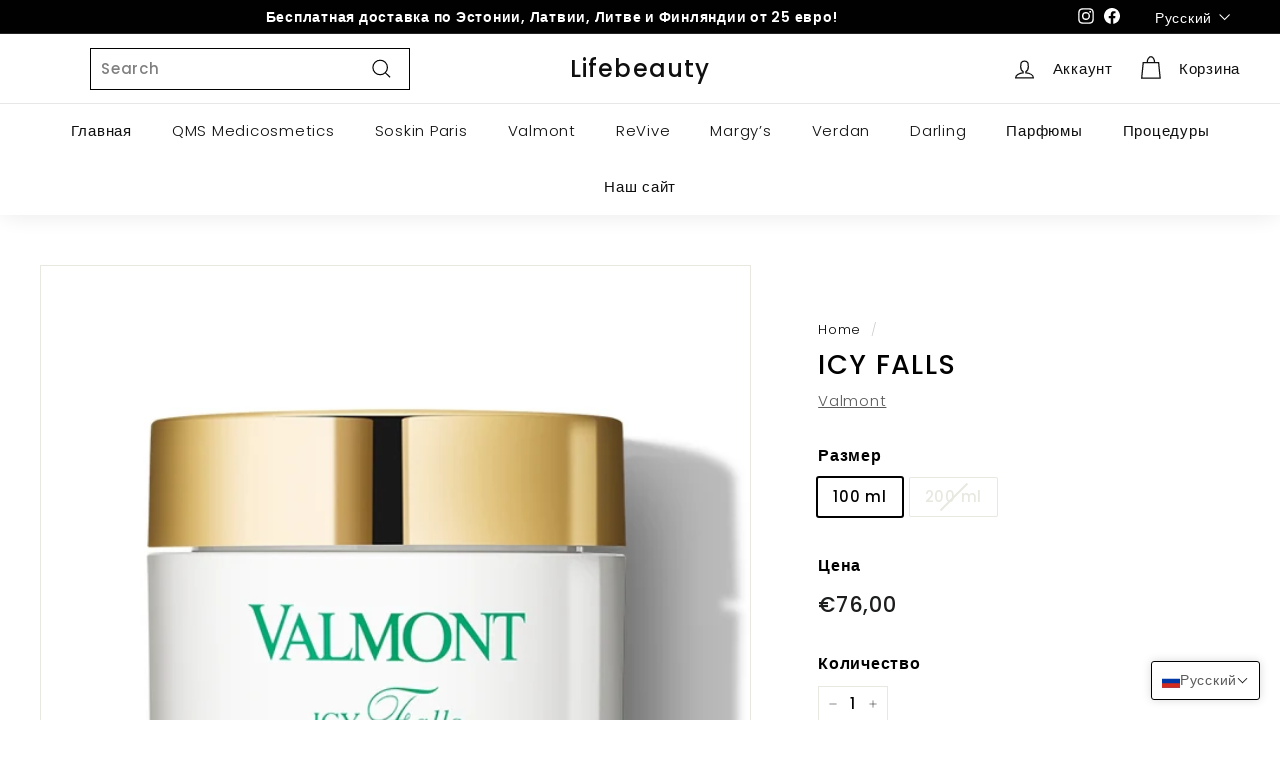

--- FILE ---
content_type: text/html; charset=utf-8
request_url: https://shop.lifebeauty.ee/ru/products/icy-falls
body_size: 50808
content:
<!doctype html>
<html class="no-js" lang="ru" dir="ltr">
<head>
  <meta charset="utf-8">
  <meta http-equiv="X-UA-Compatible" content="IE=edge,chrome=1">
  <meta name="viewport" content="width=device-width,initial-scale=1">
  <meta name="theme-color" content="#b5ccf5">
  <link rel="canonical" href="https://shop.lifebeauty.ee/ru/products/icy-falls">
  <link rel="preload" as="script" href="//shop.lifebeauty.ee/cdn/shop/t/8/assets/theme.js?v=115871345265991600611681225917">
  <link rel="preconnect" href="https://cdn.shopify.com" crossorigin>
  <link rel="preconnect" href="https://fonts.shopifycdn.com" crossorigin>
  <link rel="dns-prefetch" href="https://productreviews.shopifycdn.com">
  <link rel="dns-prefetch" href="https://ajax.googleapis.com">
  <link rel="dns-prefetch" href="https://maps.googleapis.com">
  <link rel="dns-prefetch" href="https://maps.gstatic.com"><title>ICY FALLS
&ndash; Lifebeauty
</title>
<meta name="description" content="Глоток свежести в очищающем жесте  Освежающее желе с тающей текстурой, которое наносится нежными массирующими движениями поверх макияжа, удаляя его мельчайшие частицы и доставляя истинное наслаждение коже  Чувственный взрыв оставляет кожу лица безукоризненно чистой, восстанавливая эластичность и чувство комфорта кожи. "><meta property="og:site_name" content="Lifebeauty">
  <meta property="og:url" content="https://shop.lifebeauty.ee/ru/products/icy-falls">
  <meta property="og:title" content="ICY FALLS">
  <meta property="og:type" content="product">
  <meta property="og:description" content="Глоток свежести в очищающем жесте  Освежающее желе с тающей текстурой, которое наносится нежными массирующими движениями поверх макияжа, удаляя его мельчайшие частицы и доставляя истинное наслаждение коже  Чувственный взрыв оставляет кожу лица безукоризненно чистой, восстанавливая эластичность и чувство комфорта кожи. "><meta property="og:image" content="http://shop.lifebeauty.ee/cdn/shop/products/valmont-icy-falls-100ml_5.jpg?v=1613755384">
    <meta property="og:image:secure_url" content="https://shop.lifebeauty.ee/cdn/shop/products/valmont-icy-falls-100ml_5.jpg?v=1613755384">
    <meta property="og:image:width" content="600">
    <meta property="og:image:height" content="600"><meta name="twitter:site" content="@">
  <meta name="twitter:card" content="summary_large_image">
  <meta name="twitter:title" content="ICY FALLS">
  <meta name="twitter:description" content="Глоток свежести в очищающем жесте  Освежающее желе с тающей текстурой, которое наносится нежными массирующими движениями поверх макияжа, удаляя его мельчайшие частицы и доставляя истинное наслаждение коже  Чувственный взрыв оставляет кожу лица безукоризненно чистой, восстанавливая эластичность и чувство комфорта кожи. ">
<style data-shopify>@font-face {
  font-family: Poppins;
  font-weight: 500;
  font-style: normal;
  font-display: swap;
  src: url("//shop.lifebeauty.ee/cdn/fonts/poppins/poppins_n5.ad5b4b72b59a00358afc706450c864c3c8323842.woff2") format("woff2"),
       url("//shop.lifebeauty.ee/cdn/fonts/poppins/poppins_n5.33757fdf985af2d24b32fcd84c9a09224d4b2c39.woff") format("woff");
}

  @font-face {
  font-family: Poppins;
  font-weight: 300;
  font-style: normal;
  font-display: swap;
  src: url("//shop.lifebeauty.ee/cdn/fonts/poppins/poppins_n3.05f58335c3209cce17da4f1f1ab324ebe2982441.woff2") format("woff2"),
       url("//shop.lifebeauty.ee/cdn/fonts/poppins/poppins_n3.6971368e1f131d2c8ff8e3a44a36b577fdda3ff5.woff") format("woff");
}


  @font-face {
  font-family: Poppins;
  font-weight: 600;
  font-style: normal;
  font-display: swap;
  src: url("//shop.lifebeauty.ee/cdn/fonts/poppins/poppins_n6.aa29d4918bc243723d56b59572e18228ed0786f6.woff2") format("woff2"),
       url("//shop.lifebeauty.ee/cdn/fonts/poppins/poppins_n6.5f815d845fe073750885d5b7e619ee00e8111208.woff") format("woff");
}

  @font-face {
  font-family: Poppins;
  font-weight: 300;
  font-style: italic;
  font-display: swap;
  src: url("//shop.lifebeauty.ee/cdn/fonts/poppins/poppins_i3.8536b4423050219f608e17f134fe9ea3b01ed890.woff2") format("woff2"),
       url("//shop.lifebeauty.ee/cdn/fonts/poppins/poppins_i3.0f4433ada196bcabf726ed78f8e37e0995762f7f.woff") format("woff");
}

  @font-face {
  font-family: Poppins;
  font-weight: 600;
  font-style: italic;
  font-display: swap;
  src: url("//shop.lifebeauty.ee/cdn/fonts/poppins/poppins_i6.bb8044d6203f492888d626dafda3c2999253e8e9.woff2") format("woff2"),
       url("//shop.lifebeauty.ee/cdn/fonts/poppins/poppins_i6.e233dec1a61b1e7dead9f920159eda42280a02c3.woff") format("woff");
}

</style><link href="//shop.lifebeauty.ee/cdn/shop/t/8/assets/theme.css?v=110760061912178519061696426207" rel="stylesheet" type="text/css" media="all" />
<style data-shopify>:root {
    --typeHeaderPrimary: Poppins;
    --typeHeaderFallback: sans-serif;
    --typeHeaderSize: 32px;
    --typeHeaderWeight: 500;
    --typeHeaderLineHeight: 1.1;
    --typeHeaderSpacing: 0.05em;

    --typeBasePrimary:Poppins;
    --typeBaseFallback:sans-serif;
    --typeBaseSize: 15px;
    --typeBaseWeight: 300;
    --typeBaseSpacing: 0.05em;
    --typeBaseLineHeight: 1.6;

    --colorSmallImageBg: #ffffff;
    --colorSmallImageBgDark: #f7f7f7;
    --colorLargeImageBg: #0f0f0f;
    --colorLargeImageBgLight: #303030;

    --iconWeight: 3px;
    --iconLinecaps: miter;

    
      --buttonRadius: 0px;
      --btnPadding: 11px 20px;
    

    
      --roundness: 0px;
    

    
      --gridThickness: 0px;
    

    --productTileMargin: 10%;
    --collectionTileMargin: 15%;

    --swatchSize: 40px;
  }

  @media screen and (max-width: 768px) {
    :root {
      --typeBaseSize: 13px;

      
        --roundness: 0px;
        --btnPadding: 9px 17px;
      
    }
  }</style><script>
    document.documentElement.className = document.documentElement.className.replace('no-js', 'js');

    window.theme = window.theme || {};
    theme.routes = {
      home: "/ru",
      collections: "/ru/collections",
      cart: "/ru/cart.js",
      cartPage: "/ru/cart",
      cartAdd: "/ru/cart/add.js",
      cartChange: "/ru/cart/change.js",
      search: "/ru/search"
    };

    theme.strings = {
      soldOut: "Распродано",
      unavailable: "Недоступен",
      inStockLabel: "На складе, готово к отправке",
      oneStockLabel: "Низкий запас - осталось [count] товара",
      otherStockLabel: "Низкий запас - осталось [count] шт.",
      willNotShipUntil: "Готов к отправке [date]",
      willBeInStockAfter: "Снова в наличии [date]",
      waitingForStock: "Инвентарь в пути",
      savePrice: "Сохранить [saved_amount]",
      cartEmpty: "Ваша корзина на данный момент пуста.",
      cartTermsConfirmation: "Вы должны согласиться с условиями продажи, чтобы проверить",
      searchCollections: "Collections",
      searchPages: "Pages",
      searchArticles: "Articles",
      maxQuantity: "В вашей корзине может быть только [quantity] из [title] ."
    };
    theme.settings = {
      cartType: "dropdown",
      isCustomerTemplate: false,
      moneyFormat: "€{{amount_with_comma_separator}}",
      saveType: "dollar",
      productImageSize: "square",
      productImageCover: true,
      predictiveSearch: false,
      predictiveSearchType: null,
      superScriptSetting: false,
      superScriptPrice: false,
      quickView: false,
      quickAdd: true,
      themeName: 'Expanse',
      themeVersion: "4.3.1"
    };
  </script>

  <script>window.performance && window.performance.mark && window.performance.mark('shopify.content_for_header.start');</script><meta name="google-site-verification" content="LCA24QlfIbK15rMnf9yZnhMdLdQUbOwNpSBB-Nck3W0">
<meta id="shopify-digital-wallet" name="shopify-digital-wallet" content="/53902573733/digital_wallets/dialog">
<link rel="alternate" hreflang="x-default" href="https://shop.lifebeauty.ee/products/icy-falls">
<link rel="alternate" hreflang="en" href="https://shop.lifebeauty.ee/products/icy-falls">
<link rel="alternate" hreflang="et" href="https://shop.lifebeauty.ee/et/products/icy-falls">
<link rel="alternate" hreflang="ru" href="https://shop.lifebeauty.ee/ru/products/icy-falls">
<link rel="alternate" type="application/json+oembed" href="https://shop.lifebeauty.ee/ru/products/icy-falls.oembed">
<script async="async" src="/checkouts/internal/preloads.js?locale=ru-EE"></script>
<script id="shopify-features" type="application/json">{"accessToken":"a5425f54ee9f486ee46009e80178f12b","betas":["rich-media-storefront-analytics"],"domain":"shop.lifebeauty.ee","predictiveSearch":true,"shopId":53902573733,"locale":"ru"}</script>
<script>var Shopify = Shopify || {};
Shopify.shop = "lifeilu.myshopify.com";
Shopify.locale = "ru";
Shopify.currency = {"active":"EUR","rate":"1.0"};
Shopify.country = "EE";
Shopify.theme = {"name":"Updated copy of Expanse","id":132401660069,"schema_name":"Expanse","schema_version":"4.3.1","theme_store_id":902,"role":"main"};
Shopify.theme.handle = "null";
Shopify.theme.style = {"id":null,"handle":null};
Shopify.cdnHost = "shop.lifebeauty.ee/cdn";
Shopify.routes = Shopify.routes || {};
Shopify.routes.root = "/ru/";</script>
<script type="module">!function(o){(o.Shopify=o.Shopify||{}).modules=!0}(window);</script>
<script>!function(o){function n(){var o=[];function n(){o.push(Array.prototype.slice.apply(arguments))}return n.q=o,n}var t=o.Shopify=o.Shopify||{};t.loadFeatures=n(),t.autoloadFeatures=n()}(window);</script>
<script id="shop-js-analytics" type="application/json">{"pageType":"product"}</script>
<script defer="defer" async type="module" src="//shop.lifebeauty.ee/cdn/shopifycloud/shop-js/modules/v2/client.init-shop-cart-sync_CHI3EeD8.ru.esm.js"></script>
<script defer="defer" async type="module" src="//shop.lifebeauty.ee/cdn/shopifycloud/shop-js/modules/v2/chunk.common_5fQWV85I.esm.js"></script>
<script type="module">
  await import("//shop.lifebeauty.ee/cdn/shopifycloud/shop-js/modules/v2/client.init-shop-cart-sync_CHI3EeD8.ru.esm.js");
await import("//shop.lifebeauty.ee/cdn/shopifycloud/shop-js/modules/v2/chunk.common_5fQWV85I.esm.js");

  window.Shopify.SignInWithShop?.initShopCartSync?.({"fedCMEnabled":true,"windoidEnabled":true});

</script>
<script>(function() {
  var isLoaded = false;
  function asyncLoad() {
    if (isLoaded) return;
    isLoaded = true;
    var urls = ["https:\/\/trust.conversionbear.com\/script?app=trust_badge\u0026shop=lifeilu.myshopify.com","https:\/\/accessories.w3apps.co\/js\/accessories.js?shop=lifeilu.myshopify.com","https:\/\/mm-media.getmason.io\/loaderfc67e2d88986a5221f918b4a6a37ad53.js?shop=lifeilu.myshopify.com"];
    for (var i = 0; i < urls.length; i++) {
      var s = document.createElement('script');
      s.type = 'text/javascript';
      s.async = true;
      s.src = urls[i];
      var x = document.getElementsByTagName('script')[0];
      x.parentNode.insertBefore(s, x);
    }
  };
  if(window.attachEvent) {
    window.attachEvent('onload', asyncLoad);
  } else {
    window.addEventListener('load', asyncLoad, false);
  }
})();</script>
<script id="__st">var __st={"a":53902573733,"offset":7200,"reqid":"d7f1d40f-c5b2-4324-b5d4-cb26b87f6b2b-1769026584","pageurl":"shop.lifebeauty.ee\/ru\/products\/icy-falls","u":"6643f09926f8","p":"product","rtyp":"product","rid":6187956371621};</script>
<script>window.ShopifyPaypalV4VisibilityTracking = true;</script>
<script id="captcha-bootstrap">!function(){'use strict';const t='contact',e='account',n='new_comment',o=[[t,t],['blogs',n],['comments',n],[t,'customer']],c=[[e,'customer_login'],[e,'guest_login'],[e,'recover_customer_password'],[e,'create_customer']],r=t=>t.map((([t,e])=>`form[action*='/${t}']:not([data-nocaptcha='true']) input[name='form_type'][value='${e}']`)).join(','),a=t=>()=>t?[...document.querySelectorAll(t)].map((t=>t.form)):[];function s(){const t=[...o],e=r(t);return a(e)}const i='password',u='form_key',d=['recaptcha-v3-token','g-recaptcha-response','h-captcha-response',i],f=()=>{try{return window.sessionStorage}catch{return}},m='__shopify_v',_=t=>t.elements[u];function p(t,e,n=!1){try{const o=window.sessionStorage,c=JSON.parse(o.getItem(e)),{data:r}=function(t){const{data:e,action:n}=t;return t[m]||n?{data:e,action:n}:{data:t,action:n}}(c);for(const[e,n]of Object.entries(r))t.elements[e]&&(t.elements[e].value=n);n&&o.removeItem(e)}catch(o){console.error('form repopulation failed',{error:o})}}const l='form_type',E='cptcha';function T(t){t.dataset[E]=!0}const w=window,h=w.document,L='Shopify',v='ce_forms',y='captcha';let A=!1;((t,e)=>{const n=(g='f06e6c50-85a8-45c8-87d0-21a2b65856fe',I='https://cdn.shopify.com/shopifycloud/storefront-forms-hcaptcha/ce_storefront_forms_captcha_hcaptcha.v1.5.2.iife.js',D={infoText:'Защищено с помощью hCaptcha',privacyText:'Конфиденциальность',termsText:'Условия'},(t,e,n)=>{const o=w[L][v],c=o.bindForm;if(c)return c(t,g,e,D).then(n);var r;o.q.push([[t,g,e,D],n]),r=I,A||(h.body.append(Object.assign(h.createElement('script'),{id:'captcha-provider',async:!0,src:r})),A=!0)});var g,I,D;w[L]=w[L]||{},w[L][v]=w[L][v]||{},w[L][v].q=[],w[L][y]=w[L][y]||{},w[L][y].protect=function(t,e){n(t,void 0,e),T(t)},Object.freeze(w[L][y]),function(t,e,n,w,h,L){const[v,y,A,g]=function(t,e,n){const i=e?o:[],u=t?c:[],d=[...i,...u],f=r(d),m=r(i),_=r(d.filter((([t,e])=>n.includes(e))));return[a(f),a(m),a(_),s()]}(w,h,L),I=t=>{const e=t.target;return e instanceof HTMLFormElement?e:e&&e.form},D=t=>v().includes(t);t.addEventListener('submit',(t=>{const e=I(t);if(!e)return;const n=D(e)&&!e.dataset.hcaptchaBound&&!e.dataset.recaptchaBound,o=_(e),c=g().includes(e)&&(!o||!o.value);(n||c)&&t.preventDefault(),c&&!n&&(function(t){try{if(!f())return;!function(t){const e=f();if(!e)return;const n=_(t);if(!n)return;const o=n.value;o&&e.removeItem(o)}(t);const e=Array.from(Array(32),(()=>Math.random().toString(36)[2])).join('');!function(t,e){_(t)||t.append(Object.assign(document.createElement('input'),{type:'hidden',name:u})),t.elements[u].value=e}(t,e),function(t,e){const n=f();if(!n)return;const o=[...t.querySelectorAll(`input[type='${i}']`)].map((({name:t})=>t)),c=[...d,...o],r={};for(const[a,s]of new FormData(t).entries())c.includes(a)||(r[a]=s);n.setItem(e,JSON.stringify({[m]:1,action:t.action,data:r}))}(t,e)}catch(e){console.error('failed to persist form',e)}}(e),e.submit())}));const S=(t,e)=>{t&&!t.dataset[E]&&(n(t,e.some((e=>e===t))),T(t))};for(const o of['focusin','change'])t.addEventListener(o,(t=>{const e=I(t);D(e)&&S(e,y())}));const B=e.get('form_key'),M=e.get(l),P=B&&M;t.addEventListener('DOMContentLoaded',(()=>{const t=y();if(P)for(const e of t)e.elements[l].value===M&&p(e,B);[...new Set([...A(),...v().filter((t=>'true'===t.dataset.shopifyCaptcha))])].forEach((e=>S(e,t)))}))}(h,new URLSearchParams(w.location.search),n,t,e,['guest_login'])})(!0,!0)}();</script>
<script integrity="sha256-4kQ18oKyAcykRKYeNunJcIwy7WH5gtpwJnB7kiuLZ1E=" data-source-attribution="shopify.loadfeatures" defer="defer" src="//shop.lifebeauty.ee/cdn/shopifycloud/storefront/assets/storefront/load_feature-a0a9edcb.js" crossorigin="anonymous"></script>
<script data-source-attribution="shopify.dynamic_checkout.dynamic.init">var Shopify=Shopify||{};Shopify.PaymentButton=Shopify.PaymentButton||{isStorefrontPortableWallets:!0,init:function(){window.Shopify.PaymentButton.init=function(){};var t=document.createElement("script");t.src="https://shop.lifebeauty.ee/cdn/shopifycloud/portable-wallets/latest/portable-wallets.ru.js",t.type="module",document.head.appendChild(t)}};
</script>
<script data-source-attribution="shopify.dynamic_checkout.buyer_consent">
  function portableWalletsHideBuyerConsent(e){var t=document.getElementById("shopify-buyer-consent"),n=document.getElementById("shopify-subscription-policy-button");t&&n&&(t.classList.add("hidden"),t.setAttribute("aria-hidden","true"),n.removeEventListener("click",e))}function portableWalletsShowBuyerConsent(e){var t=document.getElementById("shopify-buyer-consent"),n=document.getElementById("shopify-subscription-policy-button");t&&n&&(t.classList.remove("hidden"),t.removeAttribute("aria-hidden"),n.addEventListener("click",e))}window.Shopify?.PaymentButton&&(window.Shopify.PaymentButton.hideBuyerConsent=portableWalletsHideBuyerConsent,window.Shopify.PaymentButton.showBuyerConsent=portableWalletsShowBuyerConsent);
</script>
<script>
  function portableWalletsCleanup(e){e&&e.src&&console.error("Failed to load portable wallets script "+e.src);var t=document.querySelectorAll("shopify-accelerated-checkout .shopify-payment-button__skeleton, shopify-accelerated-checkout-cart .wallet-cart-button__skeleton"),e=document.getElementById("shopify-buyer-consent");for(let e=0;e<t.length;e++)t[e].remove();e&&e.remove()}function portableWalletsNotLoadedAsModule(e){e instanceof ErrorEvent&&"string"==typeof e.message&&e.message.includes("import.meta")&&"string"==typeof e.filename&&e.filename.includes("portable-wallets")&&(window.removeEventListener("error",portableWalletsNotLoadedAsModule),window.Shopify.PaymentButton.failedToLoad=e,"loading"===document.readyState?document.addEventListener("DOMContentLoaded",window.Shopify.PaymentButton.init):window.Shopify.PaymentButton.init())}window.addEventListener("error",portableWalletsNotLoadedAsModule);
</script>

<script type="module" src="https://shop.lifebeauty.ee/cdn/shopifycloud/portable-wallets/latest/portable-wallets.ru.js" onError="portableWalletsCleanup(this)" crossorigin="anonymous"></script>
<script nomodule>
  document.addEventListener("DOMContentLoaded", portableWalletsCleanup);
</script>

<script id='scb4127' type='text/javascript' async='' src='https://shop.lifebeauty.ee/cdn/shopifycloud/privacy-banner/storefront-banner.js'></script><link id="shopify-accelerated-checkout-styles" rel="stylesheet" media="screen" href="https://shop.lifebeauty.ee/cdn/shopifycloud/portable-wallets/latest/accelerated-checkout-backwards-compat.css" crossorigin="anonymous">
<style id="shopify-accelerated-checkout-cart">
        #shopify-buyer-consent {
  margin-top: 1em;
  display: inline-block;
  width: 100%;
}

#shopify-buyer-consent.hidden {
  display: none;
}

#shopify-subscription-policy-button {
  background: none;
  border: none;
  padding: 0;
  text-decoration: underline;
  font-size: inherit;
  cursor: pointer;
}

#shopify-subscription-policy-button::before {
  box-shadow: none;
}

      </style>

<script>window.performance && window.performance.mark && window.performance.mark('shopify.content_for_header.end');</script>

  <script src="//shop.lifebeauty.ee/cdn/shop/t/8/assets/vendor-scripts-v2.js" defer="defer"></script>
  <script src="//shop.lifebeauty.ee/cdn/shop/t/8/assets/theme.js?v=115871345265991600611681225917" defer="defer"></script>
  <script src="//shop.lifebeauty.ee/cdn/shop/t/8/assets/next.js?v=116674424804849094141681225917" defer="defer"></script>

  <link type="text/css" href="//shop.lifebeauty.ee/cdn/shop/t/8/assets/next.css?v=139907900602250707431681225917" rel="stylesheet">
<!-- BEGIN app block: shopify://apps/buddha-mega-menu-navigation/blocks/megamenu/dbb4ce56-bf86-4830-9b3d-16efbef51c6f -->
<script>
        var productImageAndPrice = [],
            collectionImages = [],
            articleImages = [],
            mmLivIcons = false,
            mmFlipClock = false,
            mmFixesUseJquery = false,
            mmNumMMI = 6,
            mmSchemaTranslation = {},
            mmMenuStrings =  [] ,
            mmShopLocale = "ru",
            mmShopLocaleCollectionsRoute = "/ru/collections",
            mmSchemaDesignJSON = [{"action":"design","setting":"font_family","value":"Default"},{"action":"design","setting":"font_size","value":"13px"},{"action":"design","setting":"text_color","value":"#222222"},{"action":"design","setting":"link_hover_color","value":"#0da19a"},{"action":"design","setting":"link_color","value":"#4e4e4e"},{"action":"design","setting":"background_hover_color","value":"#f9f9f9"},{"action":"design","setting":"background_color","value":"#ffffff"},{"action":"design","setting":"price_color","value":"#0da19a"},{"action":"design","setting":"contact_right_btn_text_color","value":"#ffffff"},{"action":"design","setting":"contact_right_btn_bg_color","value":"#3A3A3A"},{"action":"design","setting":"contact_left_bg_color","value":"#3A3A3A"},{"action":"design","setting":"contact_left_alt_color","value":"#CCCCCC"},{"action":"design","setting":"contact_left_text_color","value":"#f1f1f0"},{"action":"design","setting":"addtocart_enable","value":"true"},{"action":"design","setting":"addtocart_text_color","value":"#333333"},{"action":"design","setting":"addtocart_background_color","value":"#ffffff"},{"action":"design","setting":"addtocart_text_hover_color","value":"#ffffff"},{"action":"design","setting":"addtocart_background_hover_color","value":"#0da19a"},{"action":"design","setting":"countdown_color","value":"#ffffff"},{"action":"design","setting":"countdown_background_color","value":"#333333"},{"action":"design","setting":"vertical_font_family","value":"Default"},{"action":"design","setting":"vertical_font_size","value":"13px"},{"action":"design","setting":"vertical_text_color","value":"#ffffff"},{"action":"design","setting":"vertical_link_color","value":"#ffffff"},{"action":"design","setting":"vertical_link_hover_color","value":"#ffffff"},{"action":"design","setting":"vertical_price_color","value":"#ffffff"},{"action":"design","setting":"vertical_contact_right_btn_text_color","value":"#ffffff"},{"action":"design","setting":"vertical_addtocart_enable","value":"true"},{"action":"design","setting":"vertical_addtocart_text_color","value":"#ffffff"},{"action":"design","setting":"vertical_countdown_color","value":"#ffffff"},{"action":"design","setting":"vertical_countdown_background_color","value":"#333333"},{"action":"design","setting":"vertical_background_color","value":"#017b86"},{"action":"design","setting":"vertical_addtocart_background_color","value":"#333333"},{"action":"design","setting":"vertical_contact_right_btn_bg_color","value":"#333333"},{"action":"design","setting":"vertical_contact_left_alt_color","value":"#333333"}],
            mmDomChangeSkipUl = "",
            buddhaMegaMenuShop = "lifeilu.myshopify.com",
            mmWireframeCompression = "0",
            mmExtensionAssetUrl = "https://cdn.shopify.com/extensions/019abe06-4a3f-7763-88da-170e1b54169b/mega-menu-151/assets/";var bestSellersHTML = '';var newestProductsHTML = '';/* get link lists api */
        var linkLists={"main-menu" : {"title":"Главная", "items":["/ru","/ru#","/ru/collections/soskin-paris-cosmetics","/ru/collections/valmont-cosmetics","/ru#","/ru/collections/margy-s-monte-carlo","/ru/collections/verdan","/ru/collections/darling","/ru#","/ru/collections/giftcarts","https://skinlifeclinic.ee/",]},"footer" : {"title":"Footer menu", "items":["/ru/search","/ru/policies/terms-of-service","/ru/policies/refund-policy",]},"footer-1" : {"title":"Footer", "items":["/ru/policies/privacy-policy","/ru/policies/terms-of-service","/ru/policies/shipping-policy","/ru/policies/refund-policy","/ru/policies/legal-notice",]},"customer-account-main-menu" : {"title":"Customer account main menu", "items":["/ru","https://shopify.com/53902573733/account/orders?locale=ru&amp;region_country=EE",]},};/*ENDPARSE*/

        linkLists["force-mega-menu"]={};linkLists["force-mega-menu"].title="Expanse Theme - Mega Menu";linkLists["force-mega-menu"].items=[1];

        /* set product prices *//* get the collection images *//* get the article images *//* customer fixes */
        var mmThemeFixesBefore = function(){ if (selectedMenu=="force-mega-menu" && tempMenuObject.u.matches(".site-navigation")) { tempMenuObject.forceMenu = true; tempMenuObject.liClasses = "site-nav__item site-nav__expanded-item site-nav--is-megamenu"; tempMenuObject.aClasses = "site-nav__link site-nav__link--underline"; tempMenuObject.liItems = tempMenuObject.u.children; } if (selectedMenu=="force-mega-menu" && tempMenuObject.u.matches(".slide-nav")) { tempMenuObject.forceMenu = true; tempMenuObject.liClasses = "slide-nav__item"; tempMenuObject.aClasses = "slide-nav__link"; tempMenuObject.liItems = tempMenuObject.u.children; } mmAddStyle(".slide-nav__wrapper{margin-top:50px !important;}", "themeScript"); }; 
        

        var mmWireframe = {"html" : "<li class=\"buddha-menu-item\" itemId=\"VWqvN\"  ><a data-href=\"/\" href=\"/\" aria-label=\"Главная\" data-no-instant=\"\" onclick=\"mmGoToPage(this, event); return false;\"  ><span class=\"mm-title\">Главная</span></a></li><li class=\"buddha-menu-item\" itemId=\"jW3ns\"  ><a data-href=\"/\" href=\"/\" aria-label=\"QMS Medicosmetics\" data-no-instant=\"\" onclick=\"mmGoToPage(this, event); return false;\"  ><span class=\"mm-title\">QMS Medicosmetics</span><i class=\"mm-arrow mm-angle-down\" aria-hidden=\"true\"></i><span class=\"toggle-menu-btn\" style=\"display:none;\" title=\"Toggle menu\" onclick=\"return toggleSubmenu(this)\"><span class=\"mm-arrow-icon\"><span class=\"bar-one\"></span><span class=\"bar-two\"></span></span></span></a><ul class=\"mm-submenu tree  small mm-last-level\"><li data-href=\"/collections/qms-medicosmetics-1\" href=\"/collections/qms-medicosmetics-1\" aria-label=\"Все продукты\" data-no-instant=\"\" onclick=\"mmGoToPage(this, event); return false;\"  ><a data-href=\"/collections/qms-medicosmetics-1\" href=\"/collections/qms-medicosmetics-1\" aria-label=\"Все продукты\" data-no-instant=\"\" onclick=\"mmGoToPage(this, event); return false;\"  ><span class=\"mm-title\">Все продукты</span></a></li></ul></li><li class=\"buddha-menu-item\" itemId=\"g3Vwl\"  ><a data-href=\"no-link\" href=\"javascript:void(0);\" aria-label=\"Soskin Paris\" data-no-instant=\"\" onclick=\"return toggleSubmenu(this);\"  ><span class=\"mm-title\">Soskin Paris</span><i class=\"mm-arrow mm-angle-down\" aria-hidden=\"true\"></i><span class=\"toggle-menu-btn\" style=\"display:none;\" title=\"Toggle menu\" onclick=\"return toggleSubmenu(this)\"><span class=\"mm-arrow-icon\"><span class=\"bar-one\"></span><span class=\"bar-two\"></span></span></span></a><ul class=\"mm-submenu tree  small \"><li data-href=\"/collections/soskin-paris-cosmetics\" href=\"/collections/soskin-paris-cosmetics\" aria-label=\"Все продукты\" data-no-instant=\"\" onclick=\"mmGoToPage(this, event); return false;\"  ><a data-href=\"/collections/soskin-paris-cosmetics\" href=\"/collections/soskin-paris-cosmetics\" aria-label=\"Все продукты\" data-no-instant=\"\" onclick=\"mmGoToPage(this, event); return false;\"  ><span class=\"mm-title\">Все продукты</span></a></li><li data-href=\"no-link\" href=\"javascript:void(0);\" aria-label=\"Линии\" data-no-instant=\"\" onclick=\"return toggleSubmenu(this);\"  ><a data-href=\"no-link\" href=\"javascript:void(0);\" aria-label=\"Линии\" data-no-instant=\"\" onclick=\"return toggleSubmenu(this);\"  ><span class=\"mm-title\">Линии</span><i class=\"mm-arrow mm-angle-down\" aria-hidden=\"true\"></i><span class=\"toggle-menu-btn\" style=\"display:none;\" title=\"Toggle menu\" onclick=\"return toggleSubmenu(this)\"><span class=\"mm-arrow-icon\"><span class=\"bar-one\"></span><span class=\"bar-two\"></span></span></span></a><ul class=\"mm-submenu tree  small mm-last-level\"><li data-href=\"/collections/soskin-anti-age\" href=\"/collections/soskin-anti-age\" aria-label=\"Антивозрастная линия\" data-no-instant=\"\" onclick=\"mmGoToPage(this, event); return false;\"  ><a data-href=\"/collections/soskin-anti-age\" href=\"/collections/soskin-anti-age\" aria-label=\"Антивозрастная линия\" data-no-instant=\"\" onclick=\"mmGoToPage(this, event); return false;\"  ><span class=\"mm-title\">Антивозрастная линия</span></a></li><li data-href=\"/collections/r-soskin\" href=\"/collections/r-soskin\" aria-label=\"Нормальная, сухая и чувстительная кожа\" data-no-instant=\"\" onclick=\"mmGoToPage(this, event); return false;\"  ><a data-href=\"/collections/r-soskin\" href=\"/collections/r-soskin\" aria-label=\"Нормальная, сухая и чувстительная кожа\" data-no-instant=\"\" onclick=\"mmGoToPage(this, event); return false;\"  ><span class=\"mm-title\">Нормальная, сухая и чувстительная кожа</span></a></li><li data-href=\"/collections/soskin-acne\" href=\"/collections/soskin-acne\" aria-label=\"Линия для комбинированной кожи\" data-no-instant=\"\" onclick=\"mmGoToPage(this, event); return false;\"  ><a data-href=\"/collections/soskin-acne\" href=\"/collections/soskin-acne\" aria-label=\"Линия для комбинированной кожи\" data-no-instant=\"\" onclick=\"mmGoToPage(this, event); return false;\"  ><span class=\"mm-title\">Линия для комбинированной кожи</span></a></li><li data-href=\"/collections/soskin-clarifying\" href=\"/collections/soskin-clarifying\" aria-label=\"Осветляющая линия\" data-no-instant=\"\" onclick=\"mmGoToPage(this, event); return false;\"  ><a data-href=\"/collections/soskin-clarifying\" href=\"/collections/soskin-clarifying\" aria-label=\"Осветляющая линия\" data-no-instant=\"\" onclick=\"mmGoToPage(this, event); return false;\"  ><span class=\"mm-title\">Осветляющая линия</span></a></li><li data-href=\"/collections/soskin-body\" href=\"/collections/soskin-body\" aria-label=\"Линия для тела\" data-no-instant=\"\" onclick=\"mmGoToPage(this, event); return false;\"  ><a data-href=\"/collections/soskin-body\" href=\"/collections/soskin-body\" aria-label=\"Линия для тела\" data-no-instant=\"\" onclick=\"mmGoToPage(this, event); return false;\"  ><span class=\"mm-title\">Линия для тела</span></a></li><li href=\"javascript:void(0);\" aria-label=\"Антисептики\" data-no-instant=\"\" onclick=\"mmGoToPage(this, event); return false;\"  ><a href=\"javascript:void(0);\" aria-label=\"Антисептики\" data-no-instant=\"\" onclick=\"mmGoToPage(this, event); return false;\"  ><span class=\"mm-title\">Антисептики</span></a></li><li data-href=\"/collections/soskin-baby\" href=\"/collections/soskin-baby\" aria-label=\"Линия для детей\" data-no-instant=\"\" onclick=\"mmGoToPage(this, event); return false;\"  ><a data-href=\"/collections/soskin-baby\" href=\"/collections/soskin-baby\" aria-label=\"Линия для детей\" data-no-instant=\"\" onclick=\"mmGoToPage(this, event); return false;\"  ><span class=\"mm-title\">Линия для детей</span></a></li><li data-href=\"/collections/soskin-sun\" href=\"/collections/soskin-sun\" aria-label=\"Солнечная линия\" data-no-instant=\"\" onclick=\"mmGoToPage(this, event); return false;\"  ><a data-href=\"/collections/soskin-sun\" href=\"/collections/soskin-sun\" aria-label=\"Солнечная линия\" data-no-instant=\"\" onclick=\"mmGoToPage(this, event); return false;\"  ><span class=\"mm-title\">Солнечная линия</span></a></li></ul></li><li data-href=\"no-link\" href=\"javascript:void(0);\" aria-label=\"Я хочу...\" data-no-instant=\"\" onclick=\"return toggleSubmenu(this);\"  ><a data-href=\"no-link\" href=\"javascript:void(0);\" aria-label=\"Я хочу...\" data-no-instant=\"\" onclick=\"return toggleSubmenu(this);\"  ><span class=\"mm-title\">Я хочу...</span><i class=\"mm-arrow mm-angle-down\" aria-hidden=\"true\"></i><span class=\"toggle-menu-btn\" style=\"display:none;\" title=\"Toggle menu\" onclick=\"return toggleSubmenu(this)\"><span class=\"mm-arrow-icon\"><span class=\"bar-one\"></span><span class=\"bar-two\"></span></span></span></a><ul class=\"mm-submenu tree  small mm-last-level\"><li data-href=\"/collections/soskin-clean\" href=\"/collections/soskin-clean\" aria-label=\"Умывание\" data-no-instant=\"\" onclick=\"mmGoToPage(this, event); return false;\"  ><a data-href=\"/collections/soskin-clean\" href=\"/collections/soskin-clean\" aria-label=\"Умывание\" data-no-instant=\"\" onclick=\"mmGoToPage(this, event); return false;\"  ><span class=\"mm-title\">Умывание</span></a></li><li data-href=\"/collections/soskin-cream\" href=\"/collections/soskin-cream\" aria-label=\"Крем\" data-no-instant=\"\" onclick=\"mmGoToPage(this, event); return false;\"  ><a data-href=\"/collections/soskin-cream\" href=\"/collections/soskin-cream\" aria-label=\"Крем\" data-no-instant=\"\" onclick=\"mmGoToPage(this, event); return false;\"  ><span class=\"mm-title\">Крем</span></a></li><li data-href=\"/collections/soskin-serum\" href=\"/collections/soskin-serum\" aria-label=\"Серум\" data-no-instant=\"\" onclick=\"mmGoToPage(this, event); return false;\"  ><a data-href=\"/collections/soskin-serum\" href=\"/collections/soskin-serum\" aria-label=\"Серум\" data-no-instant=\"\" onclick=\"mmGoToPage(this, event); return false;\"  ><span class=\"mm-title\">Серум</span></a></li><li data-href=\"/collections/soskin-mask\" href=\"/collections/soskin-mask\" aria-label=\"Маску\" data-no-instant=\"\" onclick=\"mmGoToPage(this, event); return false;\"  ><a data-href=\"/collections/soskin-mask\" href=\"/collections/soskin-mask\" aria-label=\"Маску\" data-no-instant=\"\" onclick=\"mmGoToPage(this, event); return false;\"  ><span class=\"mm-title\">Маску</span></a></li><li data-href=\"/collections/soskin-eyecare\" href=\"/collections/soskin-eyecare\" aria-label=\"Уход вокруг глаз\" data-no-instant=\"\" onclick=\"mmGoToPage(this, event); return false;\"  ><a data-href=\"/collections/soskin-eyecare\" href=\"/collections/soskin-eyecare\" aria-label=\"Уход вокруг глаз\" data-no-instant=\"\" onclick=\"mmGoToPage(this, event); return false;\"  ><span class=\"mm-title\">Уход вокруг глаз</span></a></li><li data-href=\"/collections/soskin-additional-care\" href=\"/collections/soskin-additional-care\" aria-label=\"Дополнительный  уход\" data-no-instant=\"\" onclick=\"mmGoToPage(this, event); return false;\"  ><a data-href=\"/collections/soskin-additional-care\" href=\"/collections/soskin-additional-care\" aria-label=\"Дополнительный  уход\" data-no-instant=\"\" onclick=\"mmGoToPage(this, event); return false;\"  ><span class=\"mm-title\">Дополнительный  уход</span></a></li><li data-href=\"/collections/soskin-giftbox\" href=\"/collections/soskin-giftbox\" aria-label=\"Подарочный комплект\" data-no-instant=\"\" onclick=\"mmGoToPage(this, event); return false;\"  ><a data-href=\"/collections/soskin-giftbox\" href=\"/collections/soskin-giftbox\" aria-label=\"Подарочный комплект\" data-no-instant=\"\" onclick=\"mmGoToPage(this, event); return false;\"  ><span class=\"mm-title\">Подарочный комплект</span></a></li><li data-href=\"/collections/soskin-sun\" href=\"/collections/soskin-sun\" aria-label=\"SPF защита\" data-no-instant=\"\" onclick=\"mmGoToPage(this, event); return false;\"  ><a data-href=\"/collections/soskin-sun\" href=\"/collections/soskin-sun\" aria-label=\"SPF защита\" data-no-instant=\"\" onclick=\"mmGoToPage(this, event); return false;\"  ><span class=\"mm-title\">SPF защита</span></a></li><li href=\"javascript:void(0);\" aria-label=\"Антисептик\" data-no-instant=\"\" onclick=\"mmGoToPage(this, event); return false;\"  ><a href=\"javascript:void(0);\" aria-label=\"Антисептик\" data-no-instant=\"\" onclick=\"mmGoToPage(this, event); return false;\"  ><span class=\"mm-title\">Антисептик</span></a></li></ul></li><li data-href=\"/collections/soskin-sale\" href=\"/collections/soskin-sale\" aria-label=\"Выгодные покупки\" data-no-instant=\"\" onclick=\"mmGoToPage(this, event); return false;\"  ><a data-href=\"/collections/soskin-sale\" href=\"/collections/soskin-sale\" aria-label=\"Выгодные покупки\" data-no-instant=\"\" onclick=\"mmGoToPage(this, event); return false;\"  ><span class=\"mm-title\">Выгодные покупки</span></a></li></ul></li><li class=\"buddha-menu-item\" itemId=\"hrdE8\"  ><a data-href=\"/collections/valmont-cosmetics\" href=\"/collections/valmont-cosmetics\" aria-label=\"Valmont Cosmetics\" data-no-instant=\"\" onclick=\"mmGoToPage(this, event); return false;\"  ><span class=\"mm-title\">Valmont Cosmetics</span><i class=\"mm-arrow mm-angle-down\" aria-hidden=\"true\"></i><span class=\"toggle-menu-btn\" style=\"display:none;\" title=\"Toggle menu\" onclick=\"return toggleSubmenu(this)\"><span class=\"mm-arrow-icon\"><span class=\"bar-one\"></span><span class=\"bar-two\"></span></span></span></a><ul class=\"mm-submenu tree  small \"><li data-href=\"/collections/valmont-cosmetics\" href=\"/collections/valmont-cosmetics\" aria-label=\"Все продукты\" data-no-instant=\"\" onclick=\"mmGoToPage(this, event); return false;\"  ><a data-href=\"/collections/valmont-cosmetics\" href=\"/collections/valmont-cosmetics\" aria-label=\"Все продукты\" data-no-instant=\"\" onclick=\"mmGoToPage(this, event); return false;\"  ><span class=\"mm-title\">Все продукты</span></a></li><li data-href=\"no-link\" href=\"javascript:void(0);\" aria-label=\"Линии\" data-no-instant=\"\" onclick=\"return toggleSubmenu(this);\"  ><a data-href=\"no-link\" href=\"javascript:void(0);\" aria-label=\"Линии\" data-no-instant=\"\" onclick=\"return toggleSubmenu(this);\"  ><span class=\"mm-title\">Линии</span><i class=\"mm-arrow mm-angle-down\" aria-hidden=\"true\"></i><span class=\"toggle-menu-btn\" style=\"display:none;\" title=\"Toggle menu\" onclick=\"return toggleSubmenu(this)\"><span class=\"mm-arrow-icon\"><span class=\"bar-one\"></span><span class=\"bar-two\"></span></span></span></a><ul class=\"mm-submenu tree  small mm-last-level\"><li data-href=\"/collections/valmont-purify\" href=\"/collections/valmont-purify\" aria-label=\"PURIFY\" data-no-instant=\"\" onclick=\"mmGoToPage(this, event); return false;\"  ><a data-href=\"/collections/valmont-purify\" href=\"/collections/valmont-purify\" aria-label=\"PURIFY\" data-no-instant=\"\" onclick=\"mmGoToPage(this, event); return false;\"  ><span class=\"mm-title\">PURIFY</span></a></li><li data-href=\"/collections/lines-and-volumes\" href=\"/collections/lines-and-volumes\" aria-label=\"LINES AND VOLUMES\" data-no-instant=\"\" onclick=\"mmGoToPage(this, event); return false;\"  ><a data-href=\"/collections/lines-and-volumes\" href=\"/collections/lines-and-volumes\" aria-label=\"LINES AND VOLUMES\" data-no-instant=\"\" onclick=\"mmGoToPage(this, event); return false;\"  ><span class=\"mm-title\">LINES AND VOLUMES</span></a></li><li data-href=\"/collections/valmont-hydration\" href=\"/collections/valmont-hydration\" aria-label=\"HYDRATION\" data-no-instant=\"\" onclick=\"mmGoToPage(this, event); return false;\"  ><a data-href=\"/collections/valmont-hydration\" href=\"/collections/valmont-hydration\" aria-label=\"HYDRATION\" data-no-instant=\"\" onclick=\"mmGoToPage(this, event); return false;\"  ><span class=\"mm-title\">HYDRATION</span></a></li><li data-href=\"/collections/valmont-energy\" href=\"/collections/valmont-energy\" aria-label=\"ENERGY\" data-no-instant=\"\" onclick=\"mmGoToPage(this, event); return false;\"  ><a data-href=\"/collections/valmont-energy\" href=\"/collections/valmont-energy\" aria-label=\"ENERGY\" data-no-instant=\"\" onclick=\"mmGoToPage(this, event); return false;\"  ><span class=\"mm-title\">ENERGY</span></a></li><li data-href=\"/collections/valmont-primary\" href=\"/collections/valmont-primary\" aria-label=\"PRIMARY\" data-no-instant=\"\" onclick=\"mmGoToPage(this, event); return false;\"  ><a data-href=\"/collections/valmont-primary\" href=\"/collections/valmont-primary\" aria-label=\"PRIMARY\" data-no-instant=\"\" onclick=\"mmGoToPage(this, event); return false;\"  ><span class=\"mm-title\">PRIMARY</span></a></li><li data-href=\"/collections/valmont-body\" href=\"/collections/valmont-body\" aria-label=\"BODY\" data-no-instant=\"\" onclick=\"mmGoToPage(this, event); return false;\"  ><a data-href=\"/collections/valmont-body\" href=\"/collections/valmont-body\" aria-label=\"BODY\" data-no-instant=\"\" onclick=\"mmGoToPage(this, event); return false;\"  ><span class=\"mm-title\">BODY</span></a></li><li data-href=\"/collections/valmont-elixir-des-glaciers\" href=\"/collections/valmont-elixir-des-glaciers\" aria-label=\"Elixir Des Glaciers\" data-no-instant=\"\" onclick=\"mmGoToPage(this, event); return false;\"  ><a data-href=\"/collections/valmont-elixir-des-glaciers\" href=\"/collections/valmont-elixir-des-glaciers\" aria-label=\"Elixir Des Glaciers\" data-no-instant=\"\" onclick=\"mmGoToPage(this, event); return false;\"  ><span class=\"mm-title\">Elixir Des Glaciers</span></a></li><li data-href=\"/collections/valmont-radiance\" href=\"/collections/valmont-radiance\" aria-label=\"RADIANCE\" data-no-instant=\"\" onclick=\"mmGoToPage(this, event); return false;\"  ><a data-href=\"/collections/valmont-radiance\" href=\"/collections/valmont-radiance\" aria-label=\"RADIANCE\" data-no-instant=\"\" onclick=\"mmGoToPage(this, event); return false;\"  ><span class=\"mm-title\">RADIANCE</span></a></li><li data-href=\"/collections/valmont-hair\" href=\"/collections/valmont-hair\" aria-label=\"Hair\" data-no-instant=\"\" onclick=\"mmGoToPage(this, event); return false;\"  ><a data-href=\"/collections/valmont-hair\" href=\"/collections/valmont-hair\" aria-label=\"Hair\" data-no-instant=\"\" onclick=\"mmGoToPage(this, event); return false;\"  ><span class=\"mm-title\">Hair</span></a></li></ul></li><li data-href=\"no-link\" href=\"javascript:void(0);\" aria-label=\"Я хочу...\" data-no-instant=\"\" onclick=\"return toggleSubmenu(this);\"  ><a data-href=\"no-link\" href=\"javascript:void(0);\" aria-label=\"Я хочу...\" data-no-instant=\"\" onclick=\"return toggleSubmenu(this);\"  ><span class=\"mm-title\">Я хочу...</span><i class=\"mm-arrow mm-angle-down\" aria-hidden=\"true\"></i><span class=\"toggle-menu-btn\" style=\"display:none;\" title=\"Toggle menu\" onclick=\"return toggleSubmenu(this)\"><span class=\"mm-arrow-icon\"><span class=\"bar-one\"></span><span class=\"bar-two\"></span></span></span></a><ul class=\"mm-submenu tree  small mm-last-level\"><li data-href=\"/collections/valmont-clean\" href=\"/collections/valmont-clean\" aria-label=\"Очищение\" data-no-instant=\"\" onclick=\"mmGoToPage(this, event); return false;\"  ><a data-href=\"/collections/valmont-clean\" href=\"/collections/valmont-clean\" aria-label=\"Очищение\" data-no-instant=\"\" onclick=\"mmGoToPage(this, event); return false;\"  ><span class=\"mm-title\">Очищение</span></a></li><li data-href=\"/collections/valmont-cream\" href=\"/collections/valmont-cream\" aria-label=\"Крем\" data-no-instant=\"\" onclick=\"mmGoToPage(this, event); return false;\"  ><a data-href=\"/collections/valmont-cream\" href=\"/collections/valmont-cream\" aria-label=\"Крем\" data-no-instant=\"\" onclick=\"mmGoToPage(this, event); return false;\"  ><span class=\"mm-title\">Крем</span></a></li><li data-href=\"/collections/valmont-serum\" href=\"/collections/valmont-serum\" aria-label=\"Серум\" data-no-instant=\"\" onclick=\"mmGoToPage(this, event); return false;\"  ><a data-href=\"/collections/valmont-serum\" href=\"/collections/valmont-serum\" aria-label=\"Серум\" data-no-instant=\"\" onclick=\"mmGoToPage(this, event); return false;\"  ><span class=\"mm-title\">Серум</span></a></li><li data-href=\"/collections/valmont-mask\" href=\"/collections/valmont-mask\" aria-label=\"Mаску\" data-no-instant=\"\" onclick=\"mmGoToPage(this, event); return false;\"  ><a data-href=\"/collections/valmont-mask\" href=\"/collections/valmont-mask\" aria-label=\"Mаску\" data-no-instant=\"\" onclick=\"mmGoToPage(this, event); return false;\"  ><span class=\"mm-title\">Mаску</span></a></li><li data-href=\"/collections/valmont-eyecare\" href=\"/collections/valmont-eyecare\" aria-label=\"Уход для глаз\" data-no-instant=\"\" onclick=\"mmGoToPage(this, event); return false;\"  ><a data-href=\"/collections/valmont-eyecare\" href=\"/collections/valmont-eyecare\" aria-label=\"Уход для глаз\" data-no-instant=\"\" onclick=\"mmGoToPage(this, event); return false;\"  ><span class=\"mm-title\">Уход для глаз</span></a></li><li data-href=\"/collections/valmont-additional-care\" href=\"/collections/valmont-additional-care\" aria-label=\"Дополнительный уход\" data-no-instant=\"\" onclick=\"mmGoToPage(this, event); return false;\"  ><a data-href=\"/collections/valmont-additional-care\" href=\"/collections/valmont-additional-care\" aria-label=\"Дополнительный уход\" data-no-instant=\"\" onclick=\"mmGoToPage(this, event); return false;\"  ><span class=\"mm-title\">Дополнительный уход</span></a></li><li data-href=\"/collections/valmont-bodycare\" href=\"/collections/valmont-bodycare\" aria-label=\"Уход за телом\" data-no-instant=\"\" onclick=\"mmGoToPage(this, event); return false;\"  ><a data-href=\"/collections/valmont-bodycare\" href=\"/collections/valmont-bodycare\" aria-label=\"Уход за телом\" data-no-instant=\"\" onclick=\"mmGoToPage(this, event); return false;\"  ><span class=\"mm-title\">Уход за телом</span></a></li><li data-href=\"/collections/valmont-hair\" href=\"/collections/valmont-hair\" aria-label=\"Уход за волосами\" data-no-instant=\"\" onclick=\"mmGoToPage(this, event); return false;\"  ><a data-href=\"/collections/valmont-hair\" href=\"/collections/valmont-hair\" aria-label=\"Уход за волосами\" data-no-instant=\"\" onclick=\"mmGoToPage(this, event); return false;\"  ><span class=\"mm-title\">Уход за волосами</span></a></li></ul></li></ul></li><li class=\"buddha-menu-item\" itemId=\"0on4Y\"  ><a data-href=\"/collections/storie-veneziane\" href=\"/collections/storie-veneziane\" aria-label=\"Storie Veneziane\" data-no-instant=\"\" onclick=\"mmGoToPage(this, event); return false;\"  ><span class=\"mm-title\">Storie Veneziane</span></a></li><li class=\"buddha-menu-item\" itemId=\"FmefC\"  ><a data-href=\"https://lifestuudio.ee/ru/\" href=\"https://lifestuudio.ee/ru/\" aria-label=\"Life IluStuudio\" data-no-instant=\"\" onclick=\"mmGoToPage(this, event); return false;\"  ><span class=\"mm-title\">Life IluStuudio</span></a></li>" };

        function mmLoadJS(file, async = true) {
            let script = document.createElement("script");
            script.setAttribute("src", file);
            script.setAttribute("data-no-instant", "");
            script.setAttribute("type", "text/javascript");
            script.setAttribute("async", async);
            document.head.appendChild(script);
        }
        function mmLoadCSS(file) {  
            var style = document.createElement('link');
            style.href = file;
            style.type = 'text/css';
            style.rel = 'stylesheet';
            document.head.append(style); 
        }
              
        var mmDisableWhenResIsLowerThan = '';
        var mmLoadResources = (mmDisableWhenResIsLowerThan == '' || mmDisableWhenResIsLowerThan == 0 || (mmDisableWhenResIsLowerThan > 0 && window.innerWidth>=mmDisableWhenResIsLowerThan));
        if (mmLoadResources) {
            /* load resources via js injection */
            mmLoadJS("https://cdn.shopify.com/extensions/019abe06-4a3f-7763-88da-170e1b54169b/mega-menu-151/assets/buddha-megamenu.js");
            
            mmLoadCSS("https://cdn.shopify.com/extensions/019abe06-4a3f-7763-88da-170e1b54169b/mega-menu-151/assets/buddha-megamenu2.css");}
    </script><!-- HIDE ORIGINAL MENU --><style id="mmHideOriginalMenuStyle"> .site-navigation {visibility: hidden !important;} </style>
        <script>
            setTimeout(function(){
                var mmHideStyle  = document.querySelector("#mmHideOriginalMenuStyle");
                if (mmHideStyle) mmHideStyle.parentNode.removeChild(mmHideStyle);
            },10000);
        </script>
<!-- END app block --><!-- BEGIN app block: shopify://apps/t-lab-ai-language-translate/blocks/custom_translations/b5b83690-efd4-434d-8c6a-a5cef4019faf --><!-- BEGIN app snippet: custom_translation_scripts --><script>
(()=>{var o=/\([0-9]+?\)$/,M=/\r?\n|\r|\t|\xa0|\u200B|\u200E|&nbsp;| /g,v=/<\/?[a-z][\s\S]*>/i,t=/^(https?:\/\/|\/\/)[^\s/$.?#].[^\s]*$/i,k=/\{\{\s*([a-zA-Z_]\w*)\s*\}\}/g,p=/\{\{\s*([a-zA-Z_]\w*)\s*\}\}/,r=/^(https:)?\/\/cdn\.shopify\.com\/(.+)\.(png|jpe?g|gif|webp|svgz?|bmp|tiff?|ico|avif)/i,e=/^(https:)?\/\/cdn\.shopify\.com/i,a=/\b(?:https?|ftp)?:?\/\/?[^\s\/]+\/[^\s]+\.(?:png|jpe?g|gif|webp|svgz?|bmp|tiff?|ico|avif)\b/i,I=/url\(['"]?(.*?)['"]?\)/,m="__label:",i=document.createElement("textarea"),u={t:["src","data-src","data-source","data-href","data-zoom","data-master","data-bg","base-src"],i:["srcset","data-srcset"],o:["href","data-href"],u:["href","data-href","data-src","data-zoom"]},g=new Set(["img","picture","button","p","a","input"]),h=16.67,s=function(n){return n.nodeType===Node.ELEMENT_NODE},c=function(n){return n.nodeType===Node.TEXT_NODE};function w(n){return r.test(n.trim())||a.test(n.trim())}function b(n){return(n=>(n=n.trim(),t.test(n)))(n)||e.test(n.trim())}var l=function(n){return!n||0===n.trim().length};function j(n){return i.innerHTML=n,i.value}function T(n){return A(j(n))}function A(n){return n.trim().replace(o,"").replace(M,"").trim()}var _=1e3;function D(n){n=n.trim().replace(M,"").replace(/&amp;/g,"&").replace(/&gt;/g,">").replace(/&lt;/g,"<").trim();return n.length>_?N(n):n}function E(n){return n.trim().toLowerCase().replace(/^https:/i,"")}function N(n){for(var t=5381,r=0;r<n.length;r++)t=(t<<5)+t^n.charCodeAt(r);return(t>>>0).toString(36)}function f(n){for(var t=document.createElement("template"),r=(t.innerHTML=n,["SCRIPT","IFRAME","OBJECT","EMBED","LINK","META"]),e=/^(on\w+|srcdoc|style)$/i,a=document.createTreeWalker(t.content,NodeFilter.SHOW_ELEMENT),i=a.nextNode();i;i=a.nextNode()){var o=i;if(r.includes(o.nodeName))o.remove();else for(var u=o.attributes.length-1;0<=u;--u)e.test(o.attributes[u].name)&&o.removeAttribute(o.attributes[u].name)}return t.innerHTML}function d(n,t,r){void 0===r&&(r=20);for(var e=n,a=0;e&&e.parentElement&&a<r;){for(var i=e.parentElement,o=0,u=t;o<u.length;o++)for(var s=u[o],c=0,l=s.l;c<l.length;c++){var f=l[c];switch(f.type){case"class":for(var d=0,v=i.classList;d<v.length;d++){var p=v[d];if(f.value.test(p))return s.label}break;case"id":if(i.id&&f.value.test(i.id))return s.label;break;case"attribute":if(i.hasAttribute(f.name)){if(!f.value)return s.label;var m=i.getAttribute(f.name);if(m&&f.value.test(m))return s.label}}}e=i,a++}return"unknown"}function y(n,t){var r,e,a;"function"==typeof window.fetch&&"AbortController"in window?(r=new AbortController,e=setTimeout(function(){return r.abort()},3e3),fetch(n,{credentials:"same-origin",signal:r.signal}).then(function(n){return clearTimeout(e),n.ok?n.json():Promise.reject(n)}).then(t).catch(console.error)):((a=new XMLHttpRequest).onreadystatechange=function(){4===a.readyState&&200===a.status&&t(JSON.parse(a.responseText))},a.open("GET",n,!0),a.timeout=3e3,a.send())}function O(){var l=/([^\s]+)\.(png|jpe?g|gif|webp|svgz?|bmp|tiff?|ico|avif)$/i,f=/_(\{width\}x*|\{width\}x\{height\}|\d{3,4}x\d{3,4}|\d{3,4}x|x\d{3,4}|pinco|icon|thumb|small|compact|medium|large|grande|original|master)(_crop_\w+)*(@[2-3]x)*(.progressive)*$/i,d=/^(https?|ftp|file):\/\//i;function r(n){var t,r="".concat(n.path).concat(n.v).concat(null!=(r=n.size)?r:"",".").concat(n.p);return n.m&&(r="".concat(n.path).concat(n.m,"/").concat(n.v).concat(null!=(t=n.size)?t:"",".").concat(n.p)),n.host&&(r="".concat(null!=(t=n.protocol)?t:"","//").concat(n.host).concat(r)),n.g&&(r+=n.g),r}return{h:function(n){var t=!0,r=(d.test(n)||n.startsWith("//")||(t=!1,n="https://example.com"+n),t);n.startsWith("//")&&(r=!1,n="https:"+n);try{new URL(n)}catch(n){return null}var e,a,i,o,u,s,n=new URL(n),c=n.pathname.split("/").filter(function(n){return n});return c.length<1||(a=c.pop(),e=null!=(e=c.pop())?e:null,null===(a=a.match(l)))?null:(s=a[1],a=a[2],i=s.match(f),o=s,(u=null)!==i&&(o=s.substring(0,i.index),u=i[0]),s=0<c.length?"/"+c.join("/")+"/":"/",{protocol:r?n.protocol:null,host:t?n.host:null,path:s,g:n.search,m:e,v:o,size:u,p:a,version:n.searchParams.get("v"),width:n.searchParams.get("width")})},T:r,S:function(n){return(n.m?"/".concat(n.m,"/"):"/").concat(n.v,".").concat(n.p)},M:function(n){return(n.m?"/".concat(n.m,"/"):"/").concat(n.v,".").concat(n.p,"?v=").concat(n.version||"0")},k:function(n,t){return r({protocol:t.protocol,host:t.host,path:t.path,g:t.g,m:t.m,v:t.v,size:n.size,p:t.p,version:t.version,width:t.width})}}}var x,S,C={},H={};function q(p,n){var m=new Map,g=new Map,i=new Map,r=new Map,e=new Map,a=new Map,o=new Map,u=function(n){return n.toLowerCase().replace(/[\s\W_]+/g,"")},s=new Set(n.A.map(u)),c=0,l=!1,f=!1,d=O();function v(n,t,r){s.has(u(n))||n&&t&&(r.set(n,t),l=!0)}function t(n,t){if(n&&n.trim()&&0!==m.size){var r=A(n),e=H[r];if(e&&(p.log("dictionary",'Overlapping text: "'.concat(n,'" related to html: "').concat(e,'"')),t)&&(n=>{if(n)for(var t=h(n.outerHTML),r=t._,e=(t.I||(r=0),n.parentElement),a=0;e&&a<5;){var i=h(e.outerHTML),o=i.I,i=i._;if(o){if(p.log("dictionary","Ancestor depth ".concat(a,": overlap score=").concat(i.toFixed(3),", base=").concat(r.toFixed(3))),r<i)return 1;if(i<r&&0<r)return}e=e.parentElement,a++}})(t))p.log("dictionary",'Skipping text translation for "'.concat(n,'" because an ancestor HTML translation exists'));else{e=m.get(r);if(e)return e;var a=n;if(a&&a.trim()&&0!==g.size){for(var i,o,u,s=g.entries(),c=s.next();!c.done;){var l=c.value[0],f=c.value[1],d=a.trim().match(l);if(d&&1<d.length){i=l,o=f,u=d;break}c=s.next()}if(i&&o&&u){var v=u.slice(1),t=o.match(k);if(t&&t.length===v.length)return t.reduce(function(n,t,r){return n.replace(t,v[r])},o)}}}}return null}function h(n){var r,e,a;return!n||!n.trim()||0===i.size?{I:null,_:0}:(r=D(n),a=0,(e=null)!=(n=i.get(r))?{I:n,_:1}:(i.forEach(function(n,t){-1!==t.indexOf(r)&&(t=r.length/t.length,a<t)&&(a=t,e=n)}),{I:e,_:a}))}function w(n){return n&&n.trim()&&0!==i.size&&(n=D(n),null!=(n=i.get(n)))?n:null}function b(n){if(n&&n.trim()&&0!==r.size){var t=E(n),t=r.get(t);if(t)return t;t=d.h(n);if(t){n=d.M(t).toLowerCase(),n=r.get(n);if(n)return n;n=d.S(t).toLowerCase(),t=r.get(n);if(t)return t}}return null}function T(n){return!n||!n.trim()||0===e.size||void 0===(n=e.get(A(n)))?null:n}function y(n){return!n||!n.trim()||0===a.size||void 0===(n=a.get(E(n)))?null:n}function x(n){var t;return!n||!n.trim()||0===o.size?null:null!=(t=o.get(A(n)))?t:(t=D(n),void 0!==(n=o.get(t))?n:null)}function S(){var n={j:m,D:g,N:i,O:r,C:e,H:a,q:o,L:l,R:c,F:C};return JSON.stringify(n,function(n,t){return t instanceof Map?Object.fromEntries(t.entries()):t})}return{J:function(n,t){v(n,t,m)},U:function(n,t){n&&t&&(n=new RegExp("^".concat(n,"$"),"s"),g.set(n,t),l=!0)},$:function(n,t){var r;n!==t&&(v((r=j(r=n).trim().replace(M,"").trim()).length>_?N(r):r,t,i),c=Math.max(c,n.length))},P:function(n,t){v(n,t,r),(n=d.h(n))&&(v(d.M(n).toLowerCase(),t,r),v(d.S(n).toLowerCase(),t,r))},G:function(n,t){v(n.replace("[img-alt]","").replace(M,"").trim(),t,e)},B:function(n,t){v(n,t,a)},W:function(n,t){f=!0,v(n,t,o)},V:function(){return p.log("dictionary","Translation dictionaries: ",S),i.forEach(function(n,r){m.forEach(function(n,t){r!==t&&-1!==r.indexOf(t)&&(C[t]=A(n),H[t]=r)})}),p.log("dictionary","appliedTextTranslations: ",JSON.stringify(C)),p.log("dictionary","overlappingTexts: ",JSON.stringify(H)),{L:l,Z:f,K:t,X:w,Y:b,nn:T,tn:y,rn:x}}}}function z(n,t,r){function f(n,t){t=n.split(t);return 2===t.length?t[1].trim()?t:[t[0]]:[n]}var d=q(r,t);return n.forEach(function(n){if(n){var c,l=n.name,n=n.value;if(l&&n){if("string"==typeof n)try{c=JSON.parse(n)}catch(n){return void r.log("dictionary","Invalid metafield JSON for "+l,function(){return String(n)})}else c=n;c&&Object.keys(c).forEach(function(e){if(e){var n,t,r,a=c[e];if(a)if(e!==a)if(l.includes("judge"))r=T(e),d.W(r,a);else if(e.startsWith("[img-alt]"))d.G(e,a);else if(e.startsWith("[img-src]"))n=E(e.replace("[img-src]","")),d.P(n,a);else if(v.test(e))d.$(e,a);else if(w(e))n=E(e),d.P(n,a);else if(b(e))r=E(e),d.B(r,a);else if("/"===(n=(n=e).trim())[0]&&"/"!==n[1]&&(r=E(e),d.B(r,a),r=T(e),d.J(r,a)),p.test(e))(s=(r=e).match(k))&&0<s.length&&(t=r.replace(/[-\/\\^$*+?.()|[\]]/g,"\\$&"),s.forEach(function(n){t=t.replace(n,"(.*)")}),d.U(t,a));else if(e.startsWith(m))r=a.replace(m,""),s=e.replace(m,""),d.J(T(s),r);else{if("product_tags"===l)for(var i=0,o=["_",":"];i<o.length;i++){var u=(n=>{if(e.includes(n)){var t=f(e,n),r=f(a,n);if(t.length===r.length)return t.forEach(function(n,t){n!==r[t]&&(d.J(T(n),r[t]),d.J(T("".concat(n,":")),"".concat(r[t],":")))}),{value:void 0}}})(o[i]);if("object"==typeof u)return u.value}var s=T(e);s!==a&&d.J(s,a)}}})}}}),d.V()}function L(y,x){var e=[{label:"judge-me",l:[{type:"class",value:/jdgm/i},{type:"id",value:/judge-me/i},{type:"attribute",name:"data-widget-name",value:/review_widget/i}]}],a=O();function S(r,n,e){n.forEach(function(n){var t=r.getAttribute(n);t&&(t=n.includes("href")?e.tn(t):e.K(t))&&r.setAttribute(n,t)})}function M(n,t,r){var e,a=n.getAttribute(t);a&&((e=i(a=E(a.split("&")[0]),r))?n.setAttribute(t,e):(e=r.tn(a))&&n.setAttribute(t,e))}function k(n,t,r){var e=n.getAttribute(t);e&&(e=((n,t)=>{var r=(n=n.split(",").filter(function(n){return null!=n&&""!==n.trim()}).map(function(n){var n=n.trim().split(/\s+/),t=n[0].split("?"),r=t[0],t=t[1],t=t?t.split("&"):[],e=((n,t)=>{for(var r=0;r<n.length;r++)if(t(n[r]))return n[r];return null})(t,function(n){return n.startsWith("v=")}),t=t.filter(function(n){return!n.startsWith("v=")}),n=n[1];return{url:r,version:e,en:t.join("&"),size:n}}))[0].url;if(r=i(r=n[0].version?"".concat(r,"?").concat(n[0].version):r,t)){var e=a.h(r);if(e)return n.map(function(n){var t=n.url,r=a.h(t);return r&&(t=a.k(r,e)),n.en&&(r=t.includes("?")?"&":"?",t="".concat(t).concat(r).concat(n.en)),t=n.size?"".concat(t," ").concat(n.size):t}).join(",")}})(e,r))&&n.setAttribute(t,e)}function i(n,t){var r=a.h(n);return null===r?null:(n=t.Y(n))?null===(n=a.h(n))?null:a.k(r,n):(n=a.S(r),null===(t=t.Y(n))||null===(n=a.h(t))?null:a.k(r,n))}function A(n,t,r){var e,a,i,o;r.an&&(e=n,a=r.on,u.o.forEach(function(n){var t=e.getAttribute(n);if(!t)return!1;!t.startsWith("/")||t.startsWith("//")||t.startsWith(a)||(t="".concat(a).concat(t),e.setAttribute(n,t))})),i=n,r=u.u.slice(),o=t,r.forEach(function(n){var t,r=i.getAttribute(n);r&&(w(r)?(t=o.Y(r))&&i.setAttribute(n,t):(t=o.tn(r))&&i.setAttribute(n,t))})}function _(t,r){var n,e,a,i,o;u.t.forEach(function(n){return M(t,n,r)}),u.i.forEach(function(n){return k(t,n,r)}),e="alt",a=r,(o=(n=t).getAttribute(e))&&((i=a.nn(o))?n.setAttribute(e,i):(i=a.K(o))&&n.setAttribute(e,i))}return{un:function(n){return!(!n||!s(n)||x.sn.includes((n=n).tagName.toLowerCase())||n.classList.contains("tl-switcher-container")||(n=n.parentNode)&&["SCRIPT","STYLE"].includes(n.nodeName.toUpperCase()))},cn:function(n){if(c(n)&&null!=(t=n.textContent)&&t.trim()){if(y.Z)if("judge-me"===d(n,e,5)){var t=y.rn(n.textContent);if(t)return void(n.textContent=j(t))}var r,t=y.K(n.textContent,n.parentElement||void 0);t&&(r=n.textContent.trim().replace(o,"").trim(),n.textContent=j(n.textContent.replace(r,t)))}},ln:function(n){if(!!l(n.textContent)||!n.innerHTML)return!1;if(y.Z&&"judge-me"===d(n,e,5)){var t=y.rn(n.innerHTML);if(t)return n.innerHTML=f(t),!0}t=y.X(n.innerHTML);return!!t&&(n.innerHTML=f(t),!0)},fn:function(n){var t,r,e,a,i,o,u,s,c,l;switch(S(n,["data-label","title"],y),n.tagName.toLowerCase()){case"span":S(n,["data-tooltip"],y);break;case"a":A(n,y,x);break;case"input":c=u=y,(l=(s=o=n).getAttribute("type"))&&("submit"===l||"button"===l)&&(l=s.getAttribute("value"),c=c.K(l))&&s.setAttribute("value",c),S(o,["placeholder"],u);break;case"textarea":S(n,["placeholder"],y);break;case"img":_(n,y);break;case"picture":for(var f=y,d=n.childNodes,v=0;v<d.length;v++){var p=d[v];if(p.tagName)switch(p.tagName.toLowerCase()){case"source":k(p,"data-srcset",f),k(p,"srcset",f);break;case"img":_(p,f)}}break;case"div":s=l=y,(u=o=c=n)&&(o=o.style.backgroundImage||o.getAttribute("data-bg")||"")&&"none"!==o&&(o=o.match(I))&&o[1]&&(o=o[1],s=s.Y(o))&&(u.style.backgroundImage='url("'.concat(s,'")')),a=c,i=l,["src","data-src","data-bg"].forEach(function(n){return M(a,n,i)}),["data-bgset"].forEach(function(n){return k(a,n,i)}),["data-href"].forEach(function(n){return S(a,[n],i)});break;case"button":r=y,(e=(t=n).getAttribute("value"))&&(r=r.K(e))&&t.setAttribute("value",r);break;case"iframe":e=y,(r=(t=n).getAttribute("src"))&&(e=e.tn(r))&&t.setAttribute("src",e);break;case"video":for(var m=n,g=y,h=["src"],w=0;w<h.length;w++){var b=h[w],T=m.getAttribute(b);T&&(T=g.tn(T))&&m.setAttribute(b,T)}}},getImageTranslation:function(n){return i(n,y)}}}function R(s,c,l){r=c.dn,e=new WeakMap;var r,e,a={add:function(n){var t=Date.now()+r;e.set(n,t)},has:function(n){var t=null!=(t=e.get(n))?t:0;return!(Date.now()>=t&&(e.delete(n),1))}},i=[],o=[],f=[],d=[],u=2*h,v=3*h;function p(n){var t,r,e;n&&(n.nodeType===Node.TEXT_NODE&&s.un(n.parentElement)?s.cn(n):s.un(n)&&(n=n,s.fn(n),t=g.has(n.tagName.toLowerCase())||(t=(t=n).getBoundingClientRect(),r=window.innerHeight||document.documentElement.clientHeight,e=window.innerWidth||document.documentElement.clientWidth,r=t.top<=r&&0<=t.top+t.height,e=t.left<=e&&0<=t.left+t.width,r&&e),a.has(n)||(t?i:o).push(n)))}function m(n){if(l.log("messageHandler","Processing element:",n),s.un(n)){var t=s.ln(n);if(a.add(n),!t){var r=n.childNodes;l.log("messageHandler","Child nodes:",r);for(var e=0;e<r.length;e++)p(r[e])}}}requestAnimationFrame(function n(){for(var t=performance.now();0<i.length;){var r=i.shift();if(r&&!a.has(r)&&m(r),performance.now()-t>=v)break}requestAnimationFrame(n)}),requestAnimationFrame(function n(){for(var t=performance.now();0<o.length;){var r=o.shift();if(r&&!a.has(r)&&m(r),performance.now()-t>=u)break}requestAnimationFrame(n)}),c.vn&&requestAnimationFrame(function n(){for(var t=performance.now();0<f.length;){var r=f.shift();if(r&&s.fn(r),performance.now()-t>=u)break}requestAnimationFrame(n)}),c.pn&&requestAnimationFrame(function n(){for(var t=performance.now();0<d.length;){var r=d.shift();if(r&&s.cn(r),performance.now()-t>=u)break}requestAnimationFrame(n)});var n={subtree:!0,childList:!0,attributes:c.vn,characterData:c.pn};new MutationObserver(function(n){l.log("observer","Observer:",n);for(var t=0;t<n.length;t++){var r=n[t];switch(r.type){case"childList":for(var e=r.addedNodes,a=0;a<e.length;a++)p(e[a]);var i=r.target.childNodes;if(i.length<=10)for(var o=0;o<i.length;o++)p(i[o]);break;case"attributes":var u=r.target;s.un(u)&&u&&f.push(u);break;case"characterData":c.pn&&(u=r.target)&&u.nodeType===Node.TEXT_NODE&&d.push(u)}}}).observe(document.documentElement,n)}void 0===window.TranslationLab&&(window.TranslationLab={}),window.TranslationLab.CustomTranslations=(x=(()=>{var a;try{a=window.localStorage.getItem("tlab_debug_mode")||null}catch(n){a=null}return{log:function(n,t){for(var r=[],e=2;e<arguments.length;e++)r[e-2]=arguments[e];!a||"observer"===n&&"all"===a||("all"===a||a===n||"custom"===n&&"custom"===a)&&(n=r.map(function(n){if("function"==typeof n)try{return n()}catch(n){return"Error generating parameter: ".concat(n.message)}return n}),console.log.apply(console,[t].concat(n)))}}})(),S=null,{init:function(n,t){n&&!n.isPrimaryLocale&&n.translationsMetadata&&n.translationsMetadata.length&&(0<(t=((n,t,r,e)=>{function a(n,t){for(var r=[],e=2;e<arguments.length;e++)r[e-2]=arguments[e];for(var a=0,i=r;a<i.length;a++){var o=i[a];if(o&&void 0!==o[n])return o[n]}return t}var i=window.localStorage.getItem("tlab_feature_options"),o=null;if(i)try{o=JSON.parse(i)}catch(n){e.log("dictionary","Invalid tlab_feature_options JSON",String(n))}var r=a("useMessageHandler",!0,o,i=r),u=a("messageHandlerCooldown",2e3,o,i),s=a("localizeUrls",!1,o,i),c=a("processShadowRoot",!1,o,i),l=a("attributesMutations",!1,o,i),f=a("processCharacterData",!1,o,i),d=a("excludedTemplates",[],o,i),o=a("phraseIgnoreList",[],o,i);return e.log("dictionary","useMessageHandler:",r),e.log("dictionary","messageHandlerCooldown:",u),e.log("dictionary","localizeUrls:",s),e.log("dictionary","processShadowRoot:",c),e.log("dictionary","attributesMutations:",l),e.log("dictionary","processCharacterData:",f),e.log("dictionary","excludedTemplates:",d),e.log("dictionary","phraseIgnoreList:",o),{sn:["html","head","meta","script","noscript","style","link","canvas","svg","g","path","ellipse","br","hr"],locale:n,on:t,gn:r,dn:u,an:s,hn:c,vn:l,pn:f,mn:d,A:o}})(n.locale,n.on,t,x)).mn.length&&t.mn.includes(n.template)||(n=z(n.translationsMetadata,t,x),S=L(n,t),n.L&&(t.gn&&R(S,t,x),window.addEventListener("DOMContentLoaded",function(){function e(n){n=/\/products\/(.+?)(\?.+)?$/.exec(n);return n?n[1]:null}var n,t,r,a;(a=document.querySelector(".cbb-frequently-bought-selector-label-name"))&&"true"!==a.getAttribute("translated")&&(n=e(window.location.pathname))&&(t="https://".concat(window.location.host,"/products/").concat(n,".json"),r="https://".concat(window.location.host).concat(window.Shopify.routes.root,"products/").concat(n,".json"),y(t,function(n){a.childNodes.forEach(function(t){t.textContent===n.product.title&&y(r,function(n){t.textContent!==n.product.title&&(t.textContent=n.product.title,a.setAttribute("translated","true"))})})}),document.querySelectorAll('[class*="cbb-frequently-bought-selector-link"]').forEach(function(t){var n,r;"true"!==t.getAttribute("translated")&&(n=t.getAttribute("href"))&&(r=e(n))&&y("https://".concat(window.location.host).concat(window.Shopify.routes.root,"products/").concat(r,".json"),function(n){t.textContent!==n.product.title&&(t.textContent=n.product.title,t.setAttribute("translated","true"))})}))}))))},getImageTranslation:function(n){return x.log("dictionary","translationManager: ",S),S?S.getImageTranslation(n):null}})})();
</script><!-- END app snippet -->

<script>
  (function() {
    var ctx = {
      locale: 'ru',
      isPrimaryLocale: false,
      rootUrl: '/ru',
      translationsMetadata: [{},{"name":"judge-me-product-review","value":null}],
      template: "product",
    };
    var settings = null;
    TranslationLab.CustomTranslations.init(ctx, settings);
  })()
</script>


<!-- END app block --><!-- BEGIN app block: shopify://apps/ta-labels-badges/blocks/bss-pl-config-data/91bfe765-b604-49a1-805e-3599fa600b24 --><script
    id='bss-pl-config-data'
>
	let TAE_StoreId = "";
	if (typeof BSS_PL == 'undefined' || TAE_StoreId !== "") {
  		var BSS_PL = {};
		BSS_PL.storeId = null;
		BSS_PL.currentPlan = null;
		BSS_PL.apiServerProduction = null;
		BSS_PL.publicAccessToken = null;
		BSS_PL.customerTags = "null";
		BSS_PL.customerId = "null";
		BSS_PL.storeIdCustomOld = null;
		BSS_PL.storeIdOldWIthPriority = null;
		BSS_PL.storeIdOptimizeAppendLabel = null
		BSS_PL.optimizeCodeIds = null; 
		BSS_PL.extendedFeatureIds = null;
		BSS_PL.integration = null;
		BSS_PL.settingsData  = null;
		BSS_PL.configProductMetafields = null;
		BSS_PL.configVariantMetafields = null;
		
		BSS_PL.configData = [].concat();

		
		BSS_PL.configDataBanner = [].concat();

		
		BSS_PL.configDataPopup = [].concat();

		
		BSS_PL.configDataLabelGroup = [].concat();
		
		
		BSS_PL.collectionID = ``;
		BSS_PL.collectionHandle = ``;
		BSS_PL.collectionTitle = ``;

		
		BSS_PL.conditionConfigData = [].concat();
	}
</script>




<style>
    
    
</style>

<script>
    function bssLoadScripts(src, callback, isDefer = false) {
        const scriptTag = document.createElement('script');
        document.head.appendChild(scriptTag);
        scriptTag.src = src;
        if (isDefer) {
            scriptTag.defer = true;
        } else {
            scriptTag.async = true;
        }
        if (callback) {
            scriptTag.addEventListener('load', function () {
                callback();
            });
        }
    }
    const scriptUrls = [
        "https://cdn.shopify.com/extensions/019bdf67-379d-7b8b-a73d-7733aa4407b8/product-label-559/assets/bss-pl-init-helper.js",
        "https://cdn.shopify.com/extensions/019bdf67-379d-7b8b-a73d-7733aa4407b8/product-label-559/assets/bss-pl-init-config-run-scripts.js",
    ];
    Promise.all(scriptUrls.map((script) => new Promise((resolve) => bssLoadScripts(script, resolve)))).then((res) => {
        console.log('BSS scripts loaded');
        window.bssScriptsLoaded = true;
    });

	function bssInitScripts() {
		if (BSS_PL.configData.length) {
			const enabledFeature = [
				{ type: 1, script: "https://cdn.shopify.com/extensions/019bdf67-379d-7b8b-a73d-7733aa4407b8/product-label-559/assets/bss-pl-init-for-label.js" },
				{ type: 2, badge: [0, 7, 8], script: "https://cdn.shopify.com/extensions/019bdf67-379d-7b8b-a73d-7733aa4407b8/product-label-559/assets/bss-pl-init-for-badge-product-name.js" },
				{ type: 2, badge: [1, 11], script: "https://cdn.shopify.com/extensions/019bdf67-379d-7b8b-a73d-7733aa4407b8/product-label-559/assets/bss-pl-init-for-badge-product-image.js" },
				{ type: 2, badge: 2, script: "https://cdn.shopify.com/extensions/019bdf67-379d-7b8b-a73d-7733aa4407b8/product-label-559/assets/bss-pl-init-for-badge-custom-selector.js" },
				{ type: 2, badge: [3, 9, 10], script: "https://cdn.shopify.com/extensions/019bdf67-379d-7b8b-a73d-7733aa4407b8/product-label-559/assets/bss-pl-init-for-badge-price.js" },
				{ type: 2, badge: 4, script: "https://cdn.shopify.com/extensions/019bdf67-379d-7b8b-a73d-7733aa4407b8/product-label-559/assets/bss-pl-init-for-badge-add-to-cart-btn.js" },
				{ type: 2, badge: 5, script: "https://cdn.shopify.com/extensions/019bdf67-379d-7b8b-a73d-7733aa4407b8/product-label-559/assets/bss-pl-init-for-badge-quantity-box.js" },
				{ type: 2, badge: 6, script: "https://cdn.shopify.com/extensions/019bdf67-379d-7b8b-a73d-7733aa4407b8/product-label-559/assets/bss-pl-init-for-badge-buy-it-now-btn.js" }
			]
				.filter(({ type, badge }) => BSS_PL.configData.some(item => item.label_type === type && (badge === undefined || (Array.isArray(badge) ? badge.includes(item.badge_type) : item.badge_type === badge))) || (type === 1 && BSS_PL.configDataLabelGroup && BSS_PL.configDataLabelGroup.length))
				.map(({ script }) => script);
				
            enabledFeature.forEach((src) => bssLoadScripts(src));

            if (enabledFeature.length) {
                const src = "https://cdn.shopify.com/extensions/019bdf67-379d-7b8b-a73d-7733aa4407b8/product-label-559/assets/bss-product-label-js.js";
                bssLoadScripts(src);
            }
        }

        if (BSS_PL.configDataBanner && BSS_PL.configDataBanner.length) {
            const src = "https://cdn.shopify.com/extensions/019bdf67-379d-7b8b-a73d-7733aa4407b8/product-label-559/assets/bss-product-label-banner.js";
            bssLoadScripts(src);
        }

        if (BSS_PL.configDataPopup && BSS_PL.configDataPopup.length) {
            const src = "https://cdn.shopify.com/extensions/019bdf67-379d-7b8b-a73d-7733aa4407b8/product-label-559/assets/bss-product-label-popup.js";
            bssLoadScripts(src);
        }

        if (window.location.search.includes('bss-pl-custom-selector')) {
            const src = "https://cdn.shopify.com/extensions/019bdf67-379d-7b8b-a73d-7733aa4407b8/product-label-559/assets/bss-product-label-custom-position.js";
            bssLoadScripts(src, null, true);
        }
    }
    bssInitScripts();
</script>


<!-- END app block --><!-- BEGIN app block: shopify://apps/t-lab-ai-language-translate/blocks/language_switcher/b5b83690-efd4-434d-8c6a-a5cef4019faf --><!-- BEGIN app snippet: switcher_styling -->

<link href="//cdn.shopify.com/extensions/019bb762-7264-7b99-8d86-32684349d784/content-translation-297/assets/advanced-switcher.css" rel="stylesheet" type="text/css" media="all" />

<style>
  .tl-switcher-container.tl-custom-position {
    border-width: 1px;
    border-style: solid;
    border-color: #000000;
    background-color: #ffffff;
  }

  .tl-custom-position.top-right {
    top: 55px;
    right: 20px;
    bottom: auto;
    left: auto;
  }

  .tl-custom-position.top-left {
    top: 55px;
    right: auto;
    bottom: auto;
    left: 20px;
  }

  .tl-custom-position.bottom-left {
    position: fixed;
    top: auto;
    right: auto;
    bottom: 20px;
    left: 20px;
  }

  .tl-custom-position.bottom-right {
    position: fixed;
    top: auto;
    right: 20px;
    bottom: 20px;
    left: auto;
  }

  .tl-custom-position > div {
    font-size: 14px;
    color: #5c5c5c;
  }

  .tl-custom-position .tl-label {
    color: #5c5c5c;
  }

  .tl-dropdown,
  .tl-overlay,
  .tl-options {
    display: none;
  }

  .tl-dropdown.bottom-right,
  .tl-dropdown.bottom-left {
    bottom: 100%;
    top: auto;
  }

  .tl-dropdown.top-right,
  .tl-dropdown.bottom-right {
    right: 0;
    left: auto;
  }

  .tl-options.bottom-right,
  .tl-options.bottom-left {
    bottom: 100%;
    top: auto;
  }

  .tl-options.top-right,
  .tl-options.bottom-right {
    right: 0;
    left: auto;
  }

  div:not(.tl-inner) > .tl-switcher .tl-select,
  div.tl-selections {
    border-width: 0px;
  }

  

  
</style>
<!-- END app snippet -->

<script type="text/template" id="tl-switcher-template">
  <div class="tl-switcher-container hidden bottom-right">
    
        <!-- BEGIN app snippet: language_form --><div class="tl-switcher tl-language"><form method="post" action="/ru/localization" id="localization_form" accept-charset="UTF-8" class="shopify-localization-form" enctype="multipart/form-data"><input type="hidden" name="form_type" value="localization" /><input type="hidden" name="utf8" value="✓" /><input type="hidden" name="_method" value="put" /><input type="hidden" name="return_to" value="/ru/products/icy-falls" />
    <div class="tl-select">
      
          <img
            class="tl-flag"
            loading="lazy"
            width="20"
            height="18"
            alt="Language switcher country flag for русский"
            src="https://cdn.shopify.com/extensions/019bb762-7264-7b99-8d86-32684349d784/content-translation-297/assets/ru.svg"
          >
            <span class="tl-label tl-name">русский</span>
      
    </div>
    <ul class="tl-options bottom-right" role="list">
      
          <li
            class="tl-option "
            data-value="en"
          >
              <img
                class="tl-flag"
                loading="lazy"
                width="20"
                height="18"
                alt="Language dropdown option country flag for English"
                src="https://cdn.shopify.com/extensions/019bb762-7264-7b99-8d86-32684349d784/content-translation-297/assets/us.svg"
              >
                <span class="tl-label tl-name" for="English">English</span>
          </li>
          <li
            class="tl-option "
            data-value="et"
          >
              <img
                class="tl-flag"
                loading="lazy"
                width="20"
                height="18"
                alt="Language dropdown option country flag for eesti"
                src="https://cdn.shopify.com/extensions/019bb762-7264-7b99-8d86-32684349d784/content-translation-297/assets/ee.svg"
              >
                <span class="tl-label tl-name" for="eesti">eesti</span>
          </li>
          <li
            class="tl-option active"
            data-value="ru"
          >
              <img
                class="tl-flag"
                loading="lazy"
                width="20"
                height="18"
                alt="Language dropdown option country flag for русский"
                src="https://cdn.shopify.com/extensions/019bb762-7264-7b99-8d86-32684349d784/content-translation-297/assets/ru.svg"
              >
                <span class="tl-label tl-name" for="русский">русский</span>
          </li>
      
    </ul>
    <input type="hidden" name="country_code" value="EE">
    <input type="hidden" name="language_code" value="ru"></form>
</div>
<!-- END app snippet -->

      
    <!-- BEGIN app snippet: language_form2 --><div class="tl-languages-unwrap" style="display: none;"><form method="post" action="/ru/localization" id="localization_form" accept-charset="UTF-8" class="shopify-localization-form" enctype="multipart/form-data"><input type="hidden" name="form_type" value="localization" /><input type="hidden" name="utf8" value="✓" /><input type="hidden" name="_method" value="put" /><input type="hidden" name="return_to" value="/ru/products/icy-falls" />
    <ul class="tl-options" role="list">
      
          <li
            class="tl-option "
            data-value="en"
          >
                <span class="tl-label tl-name" for="English">English</span>
          </li>
          <li
            class="tl-option "
            data-value="et"
          >
                <span class="tl-label tl-name" for="eesti">eesti</span>
          </li>
          <li
            class="tl-option active"
            data-value="ru"
          >
                <span class="tl-label tl-name" for="русский">русский</span>
          </li>
      
    </ul>
    <input type="hidden" name="country_code" value="EE">
    <input type="hidden" name="language_code" value="ru"></form>
</div>
<!-- END app snippet -->
  </div>
</script>

<!-- BEGIN app snippet: switcher_init_script --><script>
  "use strict";
  (()=>{let s="tlSwitcherReady",l="hidden";function c(i,r,t=0){var e=i.map(function(e){return document.querySelector(e)});if(e.every(function(e){return!!e}))r(e);else{let e=new MutationObserver(function(e,t){var n=i.map(function(e){return document.querySelector(e)});n.every(function(e){return!!e})&&(t.disconnect(),r(n))});e.observe(document.documentElement,{childList:!0,subtree:!0}),0<t&&setTimeout(function(){e.disconnect()},t)}}let a=function(c,a){return function(t){var n=t[0],i=t[1];if(n&&i){var r=n.cloneNode(!0);let e=!1;switch(a){case"before":var o=i.parentElement;o&&(o.insertBefore(r,i),e=!0);break;case"after":o=i.parentElement;o&&(o.insertBefore(r,i.nextSibling),e=!0);break;case"in-element-prepend":o=i.firstChild;i.insertBefore(r,o),e=!0;break;case"in-element":i.appendChild(r),e=!0}e&&(r instanceof HTMLElement&&(r.classList.add(c),r.classList.remove(l)),t=new CustomEvent(s,{detail:{switcherElement:r}}),document.dispatchEvent(t))}}};function r(e){switch(e.switcherPosition){case"header":t=e.switcherPrototypeSelector,i=e.headerRelativePosition,r=e.mobileRefElement,o=e.mobileRelativePosition,(n=e.headerRefElement)&&n.split(",").map(e=>e.trim()).filter(Boolean).forEach(e=>{c([t,e],a("desktop",i),3e3)}),r&&r.split(",").map(e=>e.trim()).filter(Boolean).forEach(e=>{c([t,e],a("mobile",o))});break;case"custom":n=e.switcherPrototypeSelector,(n=document.querySelector(n))&&(n.classList.add("tl-custom-position"),n.classList.remove(l),n=new CustomEvent(s,{detail:{switcherElement:n}}),document.dispatchEvent(n))}var t,n,i,r,o}void 0===window.TranslationLab&&(window.TranslationLab={}),window.TranslationLab.Switcher={configure:function(i){c(["body"],e=>{var t,n=document.getElementById("tl-switcher-template");n&&((t=document.createElement("div")).innerHTML=n.innerHTML,n=t.querySelector(".tl-switcher-container"))&&(t=n.cloneNode(!0),e[0])&&e[0].appendChild(t),r(i)})}}})();
</script><!-- END app snippet -->

<script>
  (function () {

    var enabledShopCurrenciesJson = '[{"name":"Euro","iso_code":"EUR","symbol":"€"}]';
    var availableCountriesJson = '[{"name":"Аландские о-ва","iso_code":"AX","currency_code":"EUR"},{"name":"Албания","iso_code":"AL","currency_code":"EUR"},{"name":"Андорра","iso_code":"AD","currency_code":"EUR"},{"name":"Австрия","iso_code":"AT","currency_code":"EUR"},{"name":"Беларусь","iso_code":"BY","currency_code":"EUR"},{"name":"Бельгия","iso_code":"BE","currency_code":"EUR"},{"name":"Болгария","iso_code":"BG","currency_code":"EUR"},{"name":"Босния и Герцеговина","iso_code":"BA","currency_code":"EUR"},{"name":"Чехия","iso_code":"CZ","currency_code":"EUR"},{"name":"Черногория","iso_code":"ME","currency_code":"EUR"},{"name":"Дания","iso_code":"DK","currency_code":"EUR"},{"name":"Джерси","iso_code":"JE","currency_code":"EUR"},{"name":"Эстония","iso_code":"EE","currency_code":"EUR"},{"name":"Фарерские о-ва","iso_code":"FO","currency_code":"EUR"},{"name":"Финляндия","iso_code":"FI","currency_code":"EUR"},{"name":"Франция","iso_code":"FR","currency_code":"EUR"},{"name":"Германия","iso_code":"DE","currency_code":"EUR"},{"name":"Гернси","iso_code":"GG","currency_code":"EUR"},{"name":"Гибралтар","iso_code":"GI","currency_code":"EUR"},{"name":"Греция","iso_code":"GR","currency_code":"EUR"},{"name":"Хорватия","iso_code":"HR","currency_code":"EUR"},{"name":"Ирландия","iso_code":"IE","currency_code":"EUR"},{"name":"Исландия","iso_code":"IS","currency_code":"EUR"},{"name":"Испания","iso_code":"ES","currency_code":"EUR"},{"name":"Италия","iso_code":"IT","currency_code":"EUR"},{"name":"Косово","iso_code":"XK","currency_code":"EUR"},{"name":"Латвия","iso_code":"LV","currency_code":"EUR"},{"name":"Лихтенштейн","iso_code":"LI","currency_code":"EUR"},{"name":"Литва","iso_code":"LT","currency_code":"EUR"},{"name":"Люксембург","iso_code":"LU","currency_code":"EUR"},{"name":"Мальта","iso_code":"MT","currency_code":"EUR"},{"name":"Молдова","iso_code":"MD","currency_code":"EUR"},{"name":"Нидерланды","iso_code":"NL","currency_code":"EUR"},{"name":"Норвегия","iso_code":"NO","currency_code":"EUR"},{"name":"Польша","iso_code":"PL","currency_code":"EUR"},{"name":"Португалия","iso_code":"PT","currency_code":"EUR"},{"name":"Румыния","iso_code":"RO","currency_code":"EUR"},{"name":"Сан-Марино","iso_code":"SM","currency_code":"EUR"},{"name":"Сербия","iso_code":"RS","currency_code":"EUR"},{"name":"Северная Македония","iso_code":"MK","currency_code":"EUR"},{"name":"Шпицберген и Ян-Майен","iso_code":"SJ","currency_code":"EUR"},{"name":"Швеция","iso_code":"SE","currency_code":"EUR"},{"name":"Словакия","iso_code":"SK","currency_code":"EUR"},{"name":"Словения","iso_code":"SI","currency_code":"EUR"},{"name":"Великобритания","iso_code":"GB","currency_code":"EUR"},{"name":"Венгрия","iso_code":"HU","currency_code":"EUR"},{"name":"о-в Мэн","iso_code":"IM","currency_code":"EUR"}]';

    if (typeof window.TranslationLab === 'undefined') {
      window.TranslationLab = {};
    }

    window.TranslationLab.CurrencySettings = {
      themeMoneyFormat: "€{{amount_with_comma_separator}}",
      themeMoneyWithCurrencyFormat: "€{{amount_with_comma_separator}} EUR",
      format: 'money_with_currency_format',
      isRtl: false
    };

    window.TranslationLab.switcherSettings = {
      switcherMode: 'language',
      labelType: 'language-name',
      showFlags: true,
      useSwitcherIcon: false,
      imgFileTemplate: 'https://cdn.shopify.com/extensions/019bb762-7264-7b99-8d86-32684349d784/content-translation-297/assets/[country-code].svg',

      isModal: false,

      currencyFormatClass: 'span.money, span.tlab-currency-format, .price-item, .price, .price-sale, .price-compare, .product__price, .product__price--sale, .product__price--old, .jsPrice',
      shopCurrencyCode: "EUR" || "EUR",

      langCurrencies: null,

      currentLocale: 'ru',
      languageList: JSON.parse("[{\r\n\"name\": \"английский\",\r\n\"endonym_name\": \"English\",\r\n\"iso_code\": \"en\",\r\n\"display_code\": \"en\",\r\n\"primary\": true,\"flag\": \"https:\/\/cdn.shopify.com\/extensions\/019bb762-7264-7b99-8d86-32684349d784\/content-translation-297\/assets\/us.svg\",\r\n\"region\": null,\r\n\"regions\": null,\r\n\"root_url\": \"\\\/\"\r\n},{\r\n\"name\": \"эстонский\",\r\n\"endonym_name\": \"eesti\",\r\n\"iso_code\": \"et\",\r\n\"display_code\": \"et\",\r\n\"primary\": false,\"flag\": \"https:\/\/cdn.shopify.com\/extensions\/019bb762-7264-7b99-8d86-32684349d784\/content-translation-297\/assets\/ee.svg\",\r\n\"region\": null,\r\n\"regions\": null,\r\n\"root_url\": \"\\\/et\"\r\n},{\r\n\"name\": \"русский\",\r\n\"endonym_name\": \"русский\",\r\n\"iso_code\": \"ru\",\r\n\"display_code\": \"ru\",\r\n\"primary\": false,\"flag\": \"https:\/\/cdn.shopify.com\/extensions\/019bb762-7264-7b99-8d86-32684349d784\/content-translation-297\/assets\/ru.svg\",\r\n\"region\": null,\r\n\"regions\": null,\r\n\"root_url\": \"\\\/ru\"\r\n}]"),

      currentCountry: 'EE',
      availableCountries: JSON.parse(availableCountriesJson),

      enabledShopCurrencies: JSON.parse(enabledShopCurrenciesJson),

      addNoRedirect: false,
      addLanguageCode: false,
    };

    function getShopifyThemeName() {
      if (window.Shopify && window.Shopify.theme && window.Shopify.theme.name) {
        return window.Shopify.theme.name.toLowerCase();
      }
      return null;
    }

    function find(collection, predicate) {
      for (var i = 0; i < collection.length; i++) {
        if (predicate(collection[i])) {
          return collection[i];
        }
      }
      return null;
    }

    function getCurrenciesForLanguage(languageCode, languageCurrencies, defaultCurrencyCode) {
      if (!languageCode || !languageCurrencies) {
        return {
          languageCode: '',
          currencies: [{ code: defaultCurrencyCode }]
        };
      }
      const langCodePart = languageCode.split('-')[0];
      const langCurrencyMapping = find(languageCurrencies, function(x) { return x.languageCode === languageCode || x.languageCode === langCodePart; });
      const defaultCurrenciesForLanguage = {
        languageCode: languageCode,
        currencies: [{ code: defaultCurrencyCode }]
      };
      return langCurrencyMapping ?? defaultCurrenciesForLanguage;
    }

    function findCurrencyForLanguage(langCurrencies, languageCode, currencyCode, defaultCurrencyCode) {
      if (!languageCode) return null
      const langCurrencyMapping = getCurrenciesForLanguage(languageCode, langCurrencies, defaultCurrencyCode);
      if (!currencyCode)  return langCurrencyMapping.currencies[0];
      const currency = find(langCurrencyMapping.currencies, function(currency) { return currency.code === currencyCode; });
      if (!currency) return langCurrencyMapping.currencies[0];
      return currency;
    }

    function getCurrentCurrencyCode(languageCurrencies, language, shopCurrencyCode) {
      const queryParamCurrencyCode = getQueryParam('currency');
      if (queryParamCurrencyCode) {
        window.TranslationLab.currencyCookie.write(queryParamCurrencyCode.toUpperCase());
        deleteQueryParam('currency');
      }

      const savedCurrencyCode = window.TranslationLab.currencyCookie.read() ?? null;
      const currencyForCurrentLanguage = findCurrencyForLanguage(languageCurrencies, language.iso_code, savedCurrencyCode, shopCurrencyCode);
      return currencyForCurrentLanguage ? currencyForCurrentLanguage.code : shopCurrencyCode;
    }

    function getQueryParam(param) {
      const queryString = window.location.search;
      const urlParams = new URLSearchParams(queryString);
      const paramValue = urlParams.get(param);
      return paramValue;
    }

    function deleteQueryParam(param) {
      const url = new URL(window.location.href);
      url.searchParams.delete(param);
      window.history.replaceState({}, '', url.toString());
    }

    window.TranslationLab.currencyCookie = {
        name: 'translation-lab-currency',
        write: function (currency) {
            window.localStorage.setItem(this.name, currency);
        },
        read: function () {
            return window.localStorage.getItem(this.name);
        },
        destroy: function () {
            window.localStorage.removeItem(this.name);
        }
    }

    window.TranslationLab.currencyService = {
      getCurrenciesForLanguage: getCurrenciesForLanguage,
      findCurrencyForLanguage: findCurrencyForLanguage,
      getCurrentCurrencyCode: getCurrentCurrencyCode
    }

    var switcherOptions = {
      shopifyThemeName: getShopifyThemeName(),
      switcherPrototypeSelector: '.tl-switcher-container.hidden',
      switcherPosition: 'custom',
      headerRefElement: '',
      headerRelativePosition: 'after',
      mobileRefElement: '',
      mobileRelativePosition: 'before',
    };

    window.TranslationLab.Switcher.configure(switcherOptions);

  })();
</script>



<script defer="defer" src="https://cdn.shopify.com/extensions/019bb762-7264-7b99-8d86-32684349d784/content-translation-297/assets/advanced-switcher.js" type="text/javascript"></script>


<!-- END app block --><link href="https://cdn.shopify.com/extensions/019bdf67-379d-7b8b-a73d-7733aa4407b8/product-label-559/assets/bss-pl-style.min.css" rel="stylesheet" type="text/css" media="all">
<link href="https://monorail-edge.shopifysvc.com" rel="dns-prefetch">
<script>(function(){if ("sendBeacon" in navigator && "performance" in window) {try {var session_token_from_headers = performance.getEntriesByType('navigation')[0].serverTiming.find(x => x.name == '_s').description;} catch {var session_token_from_headers = undefined;}var session_cookie_matches = document.cookie.match(/_shopify_s=([^;]*)/);var session_token_from_cookie = session_cookie_matches && session_cookie_matches.length === 2 ? session_cookie_matches[1] : "";var session_token = session_token_from_headers || session_token_from_cookie || "";function handle_abandonment_event(e) {var entries = performance.getEntries().filter(function(entry) {return /monorail-edge.shopifysvc.com/.test(entry.name);});if (!window.abandonment_tracked && entries.length === 0) {window.abandonment_tracked = true;var currentMs = Date.now();var navigation_start = performance.timing.navigationStart;var payload = {shop_id: 53902573733,url: window.location.href,navigation_start,duration: currentMs - navigation_start,session_token,page_type: "product"};window.navigator.sendBeacon("https://monorail-edge.shopifysvc.com/v1/produce", JSON.stringify({schema_id: "online_store_buyer_site_abandonment/1.1",payload: payload,metadata: {event_created_at_ms: currentMs,event_sent_at_ms: currentMs}}));}}window.addEventListener('pagehide', handle_abandonment_event);}}());</script>
<script id="web-pixels-manager-setup">(function e(e,d,r,n,o){if(void 0===o&&(o={}),!Boolean(null===(a=null===(i=window.Shopify)||void 0===i?void 0:i.analytics)||void 0===a?void 0:a.replayQueue)){var i,a;window.Shopify=window.Shopify||{};var t=window.Shopify;t.analytics=t.analytics||{};var s=t.analytics;s.replayQueue=[],s.publish=function(e,d,r){return s.replayQueue.push([e,d,r]),!0};try{self.performance.mark("wpm:start")}catch(e){}var l=function(){var e={modern:/Edge?\/(1{2}[4-9]|1[2-9]\d|[2-9]\d{2}|\d{4,})\.\d+(\.\d+|)|Firefox\/(1{2}[4-9]|1[2-9]\d|[2-9]\d{2}|\d{4,})\.\d+(\.\d+|)|Chrom(ium|e)\/(9{2}|\d{3,})\.\d+(\.\d+|)|(Maci|X1{2}).+ Version\/(15\.\d+|(1[6-9]|[2-9]\d|\d{3,})\.\d+)([,.]\d+|)( \(\w+\)|)( Mobile\/\w+|) Safari\/|Chrome.+OPR\/(9{2}|\d{3,})\.\d+\.\d+|(CPU[ +]OS|iPhone[ +]OS|CPU[ +]iPhone|CPU IPhone OS|CPU iPad OS)[ +]+(15[._]\d+|(1[6-9]|[2-9]\d|\d{3,})[._]\d+)([._]\d+|)|Android:?[ /-](13[3-9]|1[4-9]\d|[2-9]\d{2}|\d{4,})(\.\d+|)(\.\d+|)|Android.+Firefox\/(13[5-9]|1[4-9]\d|[2-9]\d{2}|\d{4,})\.\d+(\.\d+|)|Android.+Chrom(ium|e)\/(13[3-9]|1[4-9]\d|[2-9]\d{2}|\d{4,})\.\d+(\.\d+|)|SamsungBrowser\/([2-9]\d|\d{3,})\.\d+/,legacy:/Edge?\/(1[6-9]|[2-9]\d|\d{3,})\.\d+(\.\d+|)|Firefox\/(5[4-9]|[6-9]\d|\d{3,})\.\d+(\.\d+|)|Chrom(ium|e)\/(5[1-9]|[6-9]\d|\d{3,})\.\d+(\.\d+|)([\d.]+$|.*Safari\/(?![\d.]+ Edge\/[\d.]+$))|(Maci|X1{2}).+ Version\/(10\.\d+|(1[1-9]|[2-9]\d|\d{3,})\.\d+)([,.]\d+|)( \(\w+\)|)( Mobile\/\w+|) Safari\/|Chrome.+OPR\/(3[89]|[4-9]\d|\d{3,})\.\d+\.\d+|(CPU[ +]OS|iPhone[ +]OS|CPU[ +]iPhone|CPU IPhone OS|CPU iPad OS)[ +]+(10[._]\d+|(1[1-9]|[2-9]\d|\d{3,})[._]\d+)([._]\d+|)|Android:?[ /-](13[3-9]|1[4-9]\d|[2-9]\d{2}|\d{4,})(\.\d+|)(\.\d+|)|Mobile Safari.+OPR\/([89]\d|\d{3,})\.\d+\.\d+|Android.+Firefox\/(13[5-9]|1[4-9]\d|[2-9]\d{2}|\d{4,})\.\d+(\.\d+|)|Android.+Chrom(ium|e)\/(13[3-9]|1[4-9]\d|[2-9]\d{2}|\d{4,})\.\d+(\.\d+|)|Android.+(UC? ?Browser|UCWEB|U3)[ /]?(15\.([5-9]|\d{2,})|(1[6-9]|[2-9]\d|\d{3,})\.\d+)\.\d+|SamsungBrowser\/(5\.\d+|([6-9]|\d{2,})\.\d+)|Android.+MQ{2}Browser\/(14(\.(9|\d{2,})|)|(1[5-9]|[2-9]\d|\d{3,})(\.\d+|))(\.\d+|)|K[Aa][Ii]OS\/(3\.\d+|([4-9]|\d{2,})\.\d+)(\.\d+|)/},d=e.modern,r=e.legacy,n=navigator.userAgent;return n.match(d)?"modern":n.match(r)?"legacy":"unknown"}(),u="modern"===l?"modern":"legacy",c=(null!=n?n:{modern:"",legacy:""})[u],f=function(e){return[e.baseUrl,"/wpm","/b",e.hashVersion,"modern"===e.buildTarget?"m":"l",".js"].join("")}({baseUrl:d,hashVersion:r,buildTarget:u}),m=function(e){var d=e.version,r=e.bundleTarget,n=e.surface,o=e.pageUrl,i=e.monorailEndpoint;return{emit:function(e){var a=e.status,t=e.errorMsg,s=(new Date).getTime(),l=JSON.stringify({metadata:{event_sent_at_ms:s},events:[{schema_id:"web_pixels_manager_load/3.1",payload:{version:d,bundle_target:r,page_url:o,status:a,surface:n,error_msg:t},metadata:{event_created_at_ms:s}}]});if(!i)return console&&console.warn&&console.warn("[Web Pixels Manager] No Monorail endpoint provided, skipping logging."),!1;try{return self.navigator.sendBeacon.bind(self.navigator)(i,l)}catch(e){}var u=new XMLHttpRequest;try{return u.open("POST",i,!0),u.setRequestHeader("Content-Type","text/plain"),u.send(l),!0}catch(e){return console&&console.warn&&console.warn("[Web Pixels Manager] Got an unhandled error while logging to Monorail."),!1}}}}({version:r,bundleTarget:l,surface:e.surface,pageUrl:self.location.href,monorailEndpoint:e.monorailEndpoint});try{o.browserTarget=l,function(e){var d=e.src,r=e.async,n=void 0===r||r,o=e.onload,i=e.onerror,a=e.sri,t=e.scriptDataAttributes,s=void 0===t?{}:t,l=document.createElement("script"),u=document.querySelector("head"),c=document.querySelector("body");if(l.async=n,l.src=d,a&&(l.integrity=a,l.crossOrigin="anonymous"),s)for(var f in s)if(Object.prototype.hasOwnProperty.call(s,f))try{l.dataset[f]=s[f]}catch(e){}if(o&&l.addEventListener("load",o),i&&l.addEventListener("error",i),u)u.appendChild(l);else{if(!c)throw new Error("Did not find a head or body element to append the script");c.appendChild(l)}}({src:f,async:!0,onload:function(){if(!function(){var e,d;return Boolean(null===(d=null===(e=window.Shopify)||void 0===e?void 0:e.analytics)||void 0===d?void 0:d.initialized)}()){var d=window.webPixelsManager.init(e)||void 0;if(d){var r=window.Shopify.analytics;r.replayQueue.forEach((function(e){var r=e[0],n=e[1],o=e[2];d.publishCustomEvent(r,n,o)})),r.replayQueue=[],r.publish=d.publishCustomEvent,r.visitor=d.visitor,r.initialized=!0}}},onerror:function(){return m.emit({status:"failed",errorMsg:"".concat(f," has failed to load")})},sri:function(e){var d=/^sha384-[A-Za-z0-9+/=]+$/;return"string"==typeof e&&d.test(e)}(c)?c:"",scriptDataAttributes:o}),m.emit({status:"loading"})}catch(e){m.emit({status:"failed",errorMsg:(null==e?void 0:e.message)||"Unknown error"})}}})({shopId: 53902573733,storefrontBaseUrl: "https://shop.lifebeauty.ee",extensionsBaseUrl: "https://extensions.shopifycdn.com/cdn/shopifycloud/web-pixels-manager",monorailEndpoint: "https://monorail-edge.shopifysvc.com/unstable/produce_batch",surface: "storefront-renderer",enabledBetaFlags: ["2dca8a86"],webPixelsConfigList: [{"id":"3603300692","configuration":"{\"trackingId\":\"MM_PIXEL_lifeilu\"}","eventPayloadVersion":"v1","runtimeContext":"STRICT","scriptVersion":"740506d8917553cfbd50314fcef399e2","type":"APP","apiClientId":3530443,"privacyPurposes":["ANALYTICS"],"dataSharingAdjustments":{"protectedCustomerApprovalScopes":["read_customer_personal_data"]}},{"id":"1234731348","configuration":"{\"config\":\"{\\\"pixel_id\\\":\\\"GT-M6X3QGM\\\",\\\"target_country\\\":\\\"FI\\\",\\\"gtag_events\\\":[{\\\"type\\\":\\\"purchase\\\",\\\"action_label\\\":\\\"MC-1TF0P40JYM\\\"},{\\\"type\\\":\\\"page_view\\\",\\\"action_label\\\":\\\"MC-1TF0P40JYM\\\"},{\\\"type\\\":\\\"view_item\\\",\\\"action_label\\\":\\\"MC-1TF0P40JYM\\\"}],\\\"enable_monitoring_mode\\\":false}\"}","eventPayloadVersion":"v1","runtimeContext":"OPEN","scriptVersion":"b2a88bafab3e21179ed38636efcd8a93","type":"APP","apiClientId":1780363,"privacyPurposes":[],"dataSharingAdjustments":{"protectedCustomerApprovalScopes":["read_customer_address","read_customer_email","read_customer_name","read_customer_personal_data","read_customer_phone"]}},{"id":"506822996","configuration":"{\"pixel_id\":\"631992865008400\",\"pixel_type\":\"facebook_pixel\",\"metaapp_system_user_token\":\"-\"}","eventPayloadVersion":"v1","runtimeContext":"OPEN","scriptVersion":"ca16bc87fe92b6042fbaa3acc2fbdaa6","type":"APP","apiClientId":2329312,"privacyPurposes":["ANALYTICS","MARKETING","SALE_OF_DATA"],"dataSharingAdjustments":{"protectedCustomerApprovalScopes":["read_customer_address","read_customer_email","read_customer_name","read_customer_personal_data","read_customer_phone"]}},{"id":"shopify-app-pixel","configuration":"{}","eventPayloadVersion":"v1","runtimeContext":"STRICT","scriptVersion":"0450","apiClientId":"shopify-pixel","type":"APP","privacyPurposes":["ANALYTICS","MARKETING"]},{"id":"shopify-custom-pixel","eventPayloadVersion":"v1","runtimeContext":"LAX","scriptVersion":"0450","apiClientId":"shopify-pixel","type":"CUSTOM","privacyPurposes":["ANALYTICS","MARKETING"]}],isMerchantRequest: false,initData: {"shop":{"name":"Lifebeauty","paymentSettings":{"currencyCode":"EUR"},"myshopifyDomain":"lifeilu.myshopify.com","countryCode":"EE","storefrontUrl":"https:\/\/shop.lifebeauty.ee\/ru"},"customer":null,"cart":null,"checkout":null,"productVariants":[{"price":{"amount":76.0,"currencyCode":"EUR"},"product":{"title":"ICY FALLS","vendor":"Valmont","id":"6187956371621","untranslatedTitle":"ICY FALLS","url":"\/ru\/products\/icy-falls","type":""},"id":"37939478429861","image":{"src":"\/\/shop.lifebeauty.ee\/cdn\/shop\/products\/valmont-icy-falls-100ml_5.jpg?v=1613755384"},"sku":null,"title":"100 ml","untranslatedTitle":"100 ml"},{"price":{"amount":128.0,"currencyCode":"EUR"},"product":{"title":"ICY FALLS","vendor":"Valmont","id":"6187956371621","untranslatedTitle":"ICY FALLS","url":"\/ru\/products\/icy-falls","type":""},"id":"42124930941093","image":{"src":"\/\/shop.lifebeauty.ee\/cdn\/shop\/products\/valmont-icy-falls-100ml_5.jpg?v=1613755384"},"sku":null,"title":"200 ml","untranslatedTitle":"200 ml"}],"purchasingCompany":null},},"https://shop.lifebeauty.ee/cdn","fcfee988w5aeb613cpc8e4bc33m6693e112",{"modern":"","legacy":""},{"shopId":"53902573733","storefrontBaseUrl":"https:\/\/shop.lifebeauty.ee","extensionBaseUrl":"https:\/\/extensions.shopifycdn.com\/cdn\/shopifycloud\/web-pixels-manager","surface":"storefront-renderer","enabledBetaFlags":"[\"2dca8a86\"]","isMerchantRequest":"false","hashVersion":"fcfee988w5aeb613cpc8e4bc33m6693e112","publish":"custom","events":"[[\"page_viewed\",{}],[\"product_viewed\",{\"productVariant\":{\"price\":{\"amount\":76.0,\"currencyCode\":\"EUR\"},\"product\":{\"title\":\"ICY FALLS\",\"vendor\":\"Valmont\",\"id\":\"6187956371621\",\"untranslatedTitle\":\"ICY FALLS\",\"url\":\"\/ru\/products\/icy-falls\",\"type\":\"\"},\"id\":\"37939478429861\",\"image\":{\"src\":\"\/\/shop.lifebeauty.ee\/cdn\/shop\/products\/valmont-icy-falls-100ml_5.jpg?v=1613755384\"},\"sku\":null,\"title\":\"100 ml\",\"untranslatedTitle\":\"100 ml\"}}]]"});</script><script>
  window.ShopifyAnalytics = window.ShopifyAnalytics || {};
  window.ShopifyAnalytics.meta = window.ShopifyAnalytics.meta || {};
  window.ShopifyAnalytics.meta.currency = 'EUR';
  var meta = {"product":{"id":6187956371621,"gid":"gid:\/\/shopify\/Product\/6187956371621","vendor":"Valmont","type":"","handle":"icy-falls","variants":[{"id":37939478429861,"price":7600,"name":"ICY FALLS - 100 ml","public_title":"100 ml","sku":null},{"id":42124930941093,"price":12800,"name":"ICY FALLS - 200 ml","public_title":"200 ml","sku":null}],"remote":false},"page":{"pageType":"product","resourceType":"product","resourceId":6187956371621,"requestId":"d7f1d40f-c5b2-4324-b5d4-cb26b87f6b2b-1769026584"}};
  for (var attr in meta) {
    window.ShopifyAnalytics.meta[attr] = meta[attr];
  }
</script>
<script class="analytics">
  (function () {
    var customDocumentWrite = function(content) {
      var jquery = null;

      if (window.jQuery) {
        jquery = window.jQuery;
      } else if (window.Checkout && window.Checkout.$) {
        jquery = window.Checkout.$;
      }

      if (jquery) {
        jquery('body').append(content);
      }
    };

    var hasLoggedConversion = function(token) {
      if (token) {
        return document.cookie.indexOf('loggedConversion=' + token) !== -1;
      }
      return false;
    }

    var setCookieIfConversion = function(token) {
      if (token) {
        var twoMonthsFromNow = new Date(Date.now());
        twoMonthsFromNow.setMonth(twoMonthsFromNow.getMonth() + 2);

        document.cookie = 'loggedConversion=' + token + '; expires=' + twoMonthsFromNow;
      }
    }

    var trekkie = window.ShopifyAnalytics.lib = window.trekkie = window.trekkie || [];
    if (trekkie.integrations) {
      return;
    }
    trekkie.methods = [
      'identify',
      'page',
      'ready',
      'track',
      'trackForm',
      'trackLink'
    ];
    trekkie.factory = function(method) {
      return function() {
        var args = Array.prototype.slice.call(arguments);
        args.unshift(method);
        trekkie.push(args);
        return trekkie;
      };
    };
    for (var i = 0; i < trekkie.methods.length; i++) {
      var key = trekkie.methods[i];
      trekkie[key] = trekkie.factory(key);
    }
    trekkie.load = function(config) {
      trekkie.config = config || {};
      trekkie.config.initialDocumentCookie = document.cookie;
      var first = document.getElementsByTagName('script')[0];
      var script = document.createElement('script');
      script.type = 'text/javascript';
      script.onerror = function(e) {
        var scriptFallback = document.createElement('script');
        scriptFallback.type = 'text/javascript';
        scriptFallback.onerror = function(error) {
                var Monorail = {
      produce: function produce(monorailDomain, schemaId, payload) {
        var currentMs = new Date().getTime();
        var event = {
          schema_id: schemaId,
          payload: payload,
          metadata: {
            event_created_at_ms: currentMs,
            event_sent_at_ms: currentMs
          }
        };
        return Monorail.sendRequest("https://" + monorailDomain + "/v1/produce", JSON.stringify(event));
      },
      sendRequest: function sendRequest(endpointUrl, payload) {
        // Try the sendBeacon API
        if (window && window.navigator && typeof window.navigator.sendBeacon === 'function' && typeof window.Blob === 'function' && !Monorail.isIos12()) {
          var blobData = new window.Blob([payload], {
            type: 'text/plain'
          });

          if (window.navigator.sendBeacon(endpointUrl, blobData)) {
            return true;
          } // sendBeacon was not successful

        } // XHR beacon

        var xhr = new XMLHttpRequest();

        try {
          xhr.open('POST', endpointUrl);
          xhr.setRequestHeader('Content-Type', 'text/plain');
          xhr.send(payload);
        } catch (e) {
          console.log(e);
        }

        return false;
      },
      isIos12: function isIos12() {
        return window.navigator.userAgent.lastIndexOf('iPhone; CPU iPhone OS 12_') !== -1 || window.navigator.userAgent.lastIndexOf('iPad; CPU OS 12_') !== -1;
      }
    };
    Monorail.produce('monorail-edge.shopifysvc.com',
      'trekkie_storefront_load_errors/1.1',
      {shop_id: 53902573733,
      theme_id: 132401660069,
      app_name: "storefront",
      context_url: window.location.href,
      source_url: "//shop.lifebeauty.ee/cdn/s/trekkie.storefront.cd680fe47e6c39ca5d5df5f0a32d569bc48c0f27.min.js"});

        };
        scriptFallback.async = true;
        scriptFallback.src = '//shop.lifebeauty.ee/cdn/s/trekkie.storefront.cd680fe47e6c39ca5d5df5f0a32d569bc48c0f27.min.js';
        first.parentNode.insertBefore(scriptFallback, first);
      };
      script.async = true;
      script.src = '//shop.lifebeauty.ee/cdn/s/trekkie.storefront.cd680fe47e6c39ca5d5df5f0a32d569bc48c0f27.min.js';
      first.parentNode.insertBefore(script, first);
    };
    trekkie.load(
      {"Trekkie":{"appName":"storefront","development":false,"defaultAttributes":{"shopId":53902573733,"isMerchantRequest":null,"themeId":132401660069,"themeCityHash":"8249413334056611291","contentLanguage":"ru","currency":"EUR","eventMetadataId":"4f330ee0-2e7e-4cbc-8735-7f7d10ff73cc"},"isServerSideCookieWritingEnabled":true,"monorailRegion":"shop_domain","enabledBetaFlags":["65f19447"]},"Session Attribution":{},"S2S":{"facebookCapiEnabled":true,"source":"trekkie-storefront-renderer","apiClientId":580111}}
    );

    var loaded = false;
    trekkie.ready(function() {
      if (loaded) return;
      loaded = true;

      window.ShopifyAnalytics.lib = window.trekkie;

      var originalDocumentWrite = document.write;
      document.write = customDocumentWrite;
      try { window.ShopifyAnalytics.merchantGoogleAnalytics.call(this); } catch(error) {};
      document.write = originalDocumentWrite;

      window.ShopifyAnalytics.lib.page(null,{"pageType":"product","resourceType":"product","resourceId":6187956371621,"requestId":"d7f1d40f-c5b2-4324-b5d4-cb26b87f6b2b-1769026584","shopifyEmitted":true});

      var match = window.location.pathname.match(/checkouts\/(.+)\/(thank_you|post_purchase)/)
      var token = match? match[1]: undefined;
      if (!hasLoggedConversion(token)) {
        setCookieIfConversion(token);
        window.ShopifyAnalytics.lib.track("Viewed Product",{"currency":"EUR","variantId":37939478429861,"productId":6187956371621,"productGid":"gid:\/\/shopify\/Product\/6187956371621","name":"ICY FALLS - 100 ml","price":"76.00","sku":null,"brand":"Valmont","variant":"100 ml","category":"","nonInteraction":true,"remote":false},undefined,undefined,{"shopifyEmitted":true});
      window.ShopifyAnalytics.lib.track("monorail:\/\/trekkie_storefront_viewed_product\/1.1",{"currency":"EUR","variantId":37939478429861,"productId":6187956371621,"productGid":"gid:\/\/shopify\/Product\/6187956371621","name":"ICY FALLS - 100 ml","price":"76.00","sku":null,"brand":"Valmont","variant":"100 ml","category":"","nonInteraction":true,"remote":false,"referer":"https:\/\/shop.lifebeauty.ee\/ru\/products\/icy-falls"});
      }
    });


        var eventsListenerScript = document.createElement('script');
        eventsListenerScript.async = true;
        eventsListenerScript.src = "//shop.lifebeauty.ee/cdn/shopifycloud/storefront/assets/shop_events_listener-3da45d37.js";
        document.getElementsByTagName('head')[0].appendChild(eventsListenerScript);

})();</script>
<script
  defer
  src="https://shop.lifebeauty.ee/cdn/shopifycloud/perf-kit/shopify-perf-kit-3.0.4.min.js"
  data-application="storefront-renderer"
  data-shop-id="53902573733"
  data-render-region="gcp-us-east1"
  data-page-type="product"
  data-theme-instance-id="132401660069"
  data-theme-name="Expanse"
  data-theme-version="4.3.1"
  data-monorail-region="shop_domain"
  data-resource-timing-sampling-rate="10"
  data-shs="true"
  data-shs-beacon="true"
  data-shs-export-with-fetch="true"
  data-shs-logs-sample-rate="1"
  data-shs-beacon-endpoint="https://shop.lifebeauty.ee/api/collect"
></script>
</head>

<body class="template-product" data-transitions="true" data-button_style="square" data-edges="" data-type_header_capitalize="false" data-swatch_style="round" data-grid-style="simple">

  
    <script type="text/javascript">window.setTimeout(function() { document.body.className += " loaded"; }, 25);</script>
  

  <a class="in-page-link visually-hidden skip-link" href="#MainContent">Skip to content</a>

  <div id="PageContainer" class="page-container">
    <div class="transition-body"><!-- BEGIN sections: header-group -->
<div id="shopify-section-sections--16038856196261__toolbar" class="shopify-section shopify-section-group-header-group toolbar-section"><div data-section-id="sections--16038856196261__toolbar" data-section-type="toolbar">
  <div class="toolbar">
    <div class="page-width">
      <div class="toolbar__content">
  <div class="toolbar__item toolbar__item--announcements">
    <div class="announcement-bar text-center">
      <div class="slideshow-wrapper">
        <button type="button" class="visually-hidden slideshow__pause" data-id="sections--16038856196261__toolbar" aria-live="polite">
          <span class="slideshow__pause-stop">
            <svg aria-hidden="true" focusable="false" role="presentation" class="icon icon-pause" viewBox="0 0 10 13"><g fill="#000" fill-rule="evenodd"><path d="M0 0h3v13H0zM7 0h3v13H7z"/></g></svg>
            <span class="icon__fallback-text">Pause slideshow</span>
          </span>
          <span class="slideshow__pause-play">
            <svg aria-hidden="true" focusable="false" role="presentation" class="icon icon-play" viewBox="18.24 17.35 24.52 28.3"><path fill="#323232" d="M22.1 19.151v25.5l20.4-13.489-20.4-12.011z"/></svg>
            <span class="icon__fallback-text">Play slideshow</span>
          </span>
        </button>

        <div
          id="AnnouncementSlider"
          class="announcement-slider"
          data-block-count="1"><div
                id="AnnouncementSlide-toolbar-0"
                class="slideshow__slide announcement-slider__slide"
                data-index="0"
                >
                <div class="announcement-slider__content"><div class="medium-up--hide">
                      <p>Бесплатная доставка по Эстонии, Латвии, Литве и Финляндии от 25 евро!</p>
                    </div>
                    <div class="small--hide">
                      <p>Бесплатная доставка по Эстонии, Латвии, Литве и Финляндии от 25 евро!</p>
                    </div></div>
              </div></div>
      </div>
    </div>
  </div>

<div class="toolbar__item small--hide">
            <ul class="no-bullets social-icons inline-list toolbar__social"><li>
      <a target="_blank" rel="noopener" href="https://www.instagram.com/skin.lifeclinic" title="Lifebeauty on Instagram">
        <svg aria-hidden="true" focusable="false" role="presentation" class="icon icon-instagram" viewBox="0 0 32 32"><path fill="#444" d="M16 3.094c4.206 0 4.7.019 6.363.094 1.538.069 2.369.325 2.925.544.738.287 1.262.625 1.813 1.175s.894 1.075 1.175 1.813c.212.556.475 1.387.544 2.925.075 1.662.094 2.156.094 6.363s-.019 4.7-.094 6.363c-.069 1.538-.325 2.369-.544 2.925-.288.738-.625 1.262-1.175 1.813s-1.075.894-1.813 1.175c-.556.212-1.387.475-2.925.544-1.663.075-2.156.094-6.363.094s-4.7-.019-6.363-.094c-1.537-.069-2.369-.325-2.925-.544-.737-.288-1.263-.625-1.813-1.175s-.894-1.075-1.175-1.813c-.212-.556-.475-1.387-.544-2.925-.075-1.663-.094-2.156-.094-6.363s.019-4.7.094-6.363c.069-1.537.325-2.369.544-2.925.287-.737.625-1.263 1.175-1.813s1.075-.894 1.813-1.175c.556-.212 1.388-.475 2.925-.544 1.662-.081 2.156-.094 6.363-.094zm0-2.838c-4.275 0-4.813.019-6.494.094-1.675.075-2.819.344-3.819.731-1.037.4-1.913.944-2.788 1.819S1.486 4.656 1.08 5.688c-.387 1-.656 2.144-.731 3.825-.075 1.675-.094 2.213-.094 6.488s.019 4.813.094 6.494c.075 1.675.344 2.819.731 3.825.4 1.038.944 1.913 1.819 2.788s1.756 1.413 2.788 1.819c1 .387 2.144.656 3.825.731s2.213.094 6.494.094 4.813-.019 6.494-.094c1.675-.075 2.819-.344 3.825-.731 1.038-.4 1.913-.944 2.788-1.819s1.413-1.756 1.819-2.788c.387-1 .656-2.144.731-3.825s.094-2.212.094-6.494-.019-4.813-.094-6.494c-.075-1.675-.344-2.819-.731-3.825-.4-1.038-.944-1.913-1.819-2.788s-1.756-1.413-2.788-1.819c-1-.387-2.144-.656-3.825-.731C20.812.275 20.275.256 16 .256z"/><path fill="#444" d="M16 7.912a8.088 8.088 0 0 0 0 16.175c4.463 0 8.087-3.625 8.087-8.088s-3.625-8.088-8.088-8.088zm0 13.338a5.25 5.25 0 1 1 0-10.5 5.25 5.25 0 1 1 0 10.5zM26.294 7.594a1.887 1.887 0 1 1-3.774.002 1.887 1.887 0 0 1 3.774-.003z"/></svg>
        <span class="icon__fallback-text">Instagram</span>
      </a>
    </li><li>
      <a target="_blank" rel="noopener" href="https://www.facebook.com/skinlifeclinicestonia/" title="Lifebeauty on Facebook">
        <svg aria-hidden="true" focusable="false" role="presentation" class="icon icon-facebook" viewBox="0 0 14222 14222"><path d="M14222 7112c0 3549.352-2600.418 6491.344-6000 7024.72V9168h1657l315-2056H8222V5778c0-562 275-1111 1159-1111h897V2917s-814-139-1592-139c-1624 0-2686 984-2686 2767v1567H4194v2056h1806v4968.72C2600.418 13603.344 0 10661.352 0 7112 0 3184.703 3183.703 1 7111 1s7111 3183.703 7111 7111zm-8222 7025c362 57 733 86 1111 86-377.945 0-749.003-29.485-1111-86.28zm2222 0v-.28a7107.458 7107.458 0 0 1-167.717 24.267A7407.158 7407.158 0 0 0 8222 14137zm-167.717 23.987C7745.664 14201.89 7430.797 14223 7111 14223c319.843 0 634.675-21.479 943.283-62.013z"/></svg>
        <span class="icon__fallback-text">Facebook</span>
      </a>
    </li></ul>

          </div><div class="toolbar__item small--hide"><form method="post" action="/ru/localization" id="localization_form-toolbar" accept-charset="UTF-8" class="multi-selectors multi-selectors--toolbar" enctype="multipart/form-data" data-disclosure-form=""><input type="hidden" name="form_type" value="localization" /><input type="hidden" name="utf8" value="✓" /><input type="hidden" name="_method" value="put" /><input type="hidden" name="return_to" value="/ru/products/icy-falls" />
<div class="multi-selectors__item"><div class="visually-hidden" id="LangHeading-toolbar">
          Язык
        </div><div class="disclosure" data-disclosure-locale>
        <button type="button" class="faux-select disclosure__toggle" aria-expanded="false" aria-controls="LangList-toolbar" aria-describedby="LangHeading-toolbar" data-disclosure-toggle>
          <span class="disclosure-list__label">
            Русский
          </span>
          <svg aria-hidden="true" focusable="false" role="presentation" class="icon icon--wide icon-chevron-down" viewBox="0 0 28 16"><path d="M1.57 1.59l12.76 12.77L27.1 1.59" stroke-width="2" stroke="#000" fill="none" fill-rule="evenodd"/></svg>
        </button>
        <ul id="LangList-toolbar" class="disclosure-list disclosure-list--single-true  disclosure-list--down disclosure-list--left" data-disclosure-list><li class="disclosure-list__item">
              <a class="disclosure-list__option" href="#" lang="en" data-value="en" data-disclosure-option>
                <span class="disclosure-list__label">
                  English
                </span>
              </a>
            </li><li class="disclosure-list__item">
              <a class="disclosure-list__option" href="#" lang="et" data-value="et" data-disclosure-option>
                <span class="disclosure-list__label">
                  Eesti
                </span>
              </a>
            </li><li class="disclosure-list__item disclosure-list__item--current">
              <a class="disclosure-list__option" href="#" lang="ru" aria-current="true" data-value="ru" data-disclosure-option>
                <span class="disclosure-list__label">
                  Русский
                </span>
              </a>
            </li></ul>
        <input type="hidden" name="locale_code" value="ru" data-disclosure-input>
      </div>
    </div></form></div></div>

    </div>
  </div>
</div>


</div><div id="shopify-section-sections--16038856196261__header" class="shopify-section shopify-section-group-header-group header-section"><style>
  .site-nav__link {
    font-size: 15px;
  }
  

  
.site-header,
    .site-header__element--sub {
      box-shadow: 0 0 25px rgb(0 0 0 / 10%);
    }

    .is-light .site-header,
    .is-light .site-header__element--sub {
      box-shadow: none;
    }.site-header__search-form {
      border: 1px solid #e8e8e1
    }</style>

<div data-section-id="sections--16038856196261__header" data-section-type="header">
  <div id="HeaderWrapper" class="header-wrapper">
    <header
      id="SiteHeader"
      class="site-header"
      data-sticky="true"
      data-overlay="false">

      <div class="site-header__element site-header__element--top">
        <div class="page-width">
          <div class="header-layout" data-layout="center" data-nav="below" data-logo-align="center"><div class="header-item header-item--search small--hide"><button type="button" class="site-nav__link site-nav__link--icon site-nav__compress-menu">
                    <svg aria-hidden="true" focusable="false" role="presentation" class="icon icon-hamburger" viewBox="0 0 64 64"><path class="cls-1" d="M7 15h51">.</path><path class="cls-1" d="M7 32h43">.</path><path class="cls-1" d="M7 49h51">.</path></svg>
                    <span class="icon__fallback-text">Site navigation</span>
                  </button><predictive-search data-context="header" data-enabled="false" data-dark="false">
  <div class="predictive__screen" data-screen></div>
  <form action="/ru/search" method="get" role="search">
    <label for="Search" class="hidden-label">Search</label>
    <div class="search__input-wrap">
      <input
        class="search__input"
        id="Search"
        type="search"
        name="q"
        value=""
        role="combobox"
        aria-expanded="false"
        aria-owns="predictive-search-results"
        aria-controls="predictive-search-results"
        aria-haspopup="listbox"
        aria-autocomplete="list"
        autocorrect="off"
        autocomplete="off"
        autocapitalize="off"
        autofocus="true"
        spellcheck="false"
        placeholder="Search"
        tabindex="0"
      >
      <input name="options[prefix]" type="hidden" value="last">
      <button class="btn--search" type="submit">
        <svg aria-hidden="true" focusable="false" role="presentation" class="icon icon-search" viewBox="0 0 64 64"><defs><style>.cls-1{fill:none;stroke:#000;stroke-miterlimit:10;stroke-width:2px}</style></defs><path class="cls-1" d="M47.16 28.58A18.58 18.58 0 1 1 28.58 10a18.58 18.58 0 0 1 18.58 18.58zM54 54L41.94 42"/></svg>
        <span class="icon__fallback-text">Search</span>
      </button>
    </div>

    <button class="btn--close-search">
      <svg aria-hidden="true" focusable="false" role="presentation" class="icon icon-close" viewBox="0 0 64 64"><defs><style>.cls-1{fill:none;stroke:#000;stroke-miterlimit:10;stroke-width:2px}</style></defs><path class="cls-1" d="M19 17.61l27.12 27.13m0-27.13L19 44.74"/></svg>
    </button>
    <div id="predictive-search" class="search__results" tabindex="-1"></div>
  </form>
</predictive-search>
</div><div class="header-item header-item--logo"><style data-shopify>.header-item--logo,
    [data-layout="left-center"] .header-item--logo,
    [data-layout="left-center"] .header-item--icons {
      flex: 0 1 200px;
    }

    @media only screen and (min-width: 769px) {
      .header-item--logo,
      [data-layout="left-center"] .header-item--logo,
      [data-layout="left-center"] .header-item--icons {
        flex: 0 0 400px;
      }
    }

    .site-header__logo a {
      width: 200px;
    }
    .is-light .site-header__logo .logo--inverted {
      width: 200px;
    }
    @media only screen and (min-width: 769px) {
      .site-header__logo a {
        width: 400px;
      }

      .is-light .site-header__logo .logo--inverted {
        width: 400px;
      }
    }</style><div class="h1 site-header__logo" ><a href="/ru">Lifebeauty</a></div></div><div class="header-item header-item--icons"><div class="site-nav">
  <div class="site-nav__icons">
    <a href="/ru/search" class="site-nav__link site-nav__link--icon js-search-header medium-up--hide js-no-transition">
      <svg aria-hidden="true" focusable="false" role="presentation" class="icon icon-search" viewBox="0 0 64 64"><defs><style>.cls-1{fill:none;stroke:#000;stroke-miterlimit:10;stroke-width:2px}</style></defs><path class="cls-1" d="M47.16 28.58A18.58 18.58 0 1 1 28.58 10a18.58 18.58 0 0 1 18.58 18.58zM54 54L41.94 42"/></svg>
      <span class="icon__fallback-text">Search</span>
    </a><a class="site-nav__link site-nav__link--icon small--hide" href="/ru/account">
        <svg aria-hidden="true" focusable="false" role="presentation" class="icon icon-user" viewBox="0 0 64 64"><defs><style>.cls-1{fill:none;stroke:#000;stroke-miterlimit:10;stroke-width:2px}</style></defs><path class="cls-1" d="M35 39.84v-2.53c3.3-1.91 6-6.66 6-11.42 0-7.63 0-13.82-9-13.82s-9 6.19-9 13.82c0 4.76 2.7 9.51 6 11.42v2.53c-10.18.85-18 6-18 12.16h42c0-6.19-7.82-11.31-18-12.16z"/></svg>
        <span class="site-nav__icon-label small--hide">
          Аккаунт
        </span>
      </a><a href="/ru/cart"
      id="HeaderCartTrigger"
      aria-controls="HeaderCart"
      class="site-nav__link site-nav__link--icon js-no-transition"
      data-icon="bag"
      aria-label="Корзина"
    >
      <span class="cart-link"><svg aria-hidden="true" focusable="false" role="presentation" class="icon icon-bag" viewBox="0 0 64 64"><defs><style>.cls-1{fill:none;stroke:#000;stroke-width:2px}</style></defs><path class="cls-1" d="M24.23 18c0-7.75 3.92-14 8.75-14s8.74 6.29 8.74 14M14.74 18h36.51l3.59 36.73h-43.7z"/></svg><span class="cart-link__bubble">
          <span class="cart-link__bubble-num">0</span>
        </span>
      </span>
      <span class="site-nav__icon-label small--hide">
        Корзина
      </span>
    </a>

    <button type="button"
      aria-controls="MobileNav"
      class="site-nav__link site-nav__link--icon medium-up--hide mobile-nav-trigger">
      <svg aria-hidden="true" focusable="false" role="presentation" class="icon icon-hamburger" viewBox="0 0 64 64"><path class="cls-1" d="M7 15h51">.</path><path class="cls-1" d="M7 32h43">.</path><path class="cls-1" d="M7 49h51">.</path></svg>
      <span class="icon__fallback-text">Site navigation</span>
    </button>
  </div>

  <div class="site-nav__close-cart">
    <button type="button" class="site-nav__link site-nav__link--icon js-close-header-cart">
      <span>Close</span>
      <svg aria-hidden="true" focusable="false" role="presentation" class="icon icon-close" viewBox="0 0 64 64"><defs><style>.cls-1{fill:none;stroke:#000;stroke-miterlimit:10;stroke-width:2px}</style></defs><path class="cls-1" d="M19 17.61l27.12 27.13m0-27.13L19 44.74"/></svg>
    </button>
  </div>
</div>
</div>
          </div>
        </div>

        <div class="site-header__search-container">
          <div class="page-width">
            <div class="site-header__search"><predictive-search data-context="header" data-enabled="false" data-dark="false">
  <div class="predictive__screen" data-screen></div>
  <form action="/ru/search" method="get" role="search">
    <label for="Search" class="hidden-label">Search</label>
    <div class="search__input-wrap">
      <input
        class="search__input"
        id="Search"
        type="search"
        name="q"
        value=""
        role="combobox"
        aria-expanded="false"
        aria-owns="predictive-search-results"
        aria-controls="predictive-search-results"
        aria-haspopup="listbox"
        aria-autocomplete="list"
        autocorrect="off"
        autocomplete="off"
        autocapitalize="off"
        autofocus="true"
        spellcheck="false"
        placeholder="Search"
        tabindex="0"
      >
      <input name="options[prefix]" type="hidden" value="last">
      <button class="btn--search" type="submit">
        <svg aria-hidden="true" focusable="false" role="presentation" class="icon icon-search" viewBox="0 0 64 64"><defs><style>.cls-1{fill:none;stroke:#000;stroke-miterlimit:10;stroke-width:2px}</style></defs><path class="cls-1" d="M47.16 28.58A18.58 18.58 0 1 1 28.58 10a18.58 18.58 0 0 1 18.58 18.58zM54 54L41.94 42"/></svg>
        <span class="icon__fallback-text">Search</span>
      </button>
    </div>

    <button class="btn--close-search">
      <svg aria-hidden="true" focusable="false" role="presentation" class="icon icon-close" viewBox="0 0 64 64"><defs><style>.cls-1{fill:none;stroke:#000;stroke-miterlimit:10;stroke-width:2px}</style></defs><path class="cls-1" d="M19 17.61l27.12 27.13m0-27.13L19 44.74"/></svg>
    </button>
    <div id="predictive-search" class="search__results" tabindex="-1"></div>
  </form>
</predictive-search>
<button type="button" class="text-link site-header__search-btn site-header__search-btn--cancel">
                <span class="medium-up--hide"><svg aria-hidden="true" focusable="false" role="presentation" class="icon icon-close" viewBox="0 0 64 64"><defs><style>.cls-1{fill:none;stroke:#000;stroke-miterlimit:10;stroke-width:2px}</style></defs><path class="cls-1" d="M19 17.61l27.12 27.13m0-27.13L19 44.74"/></svg></span>
                <span class="small--hide">Cancel</span>
              </button>
            </div>
          </div>
        </div>
      </div><div class="site-header__element site-header__element--sub" data-type="nav">
          <div class="page-width text-center" role="navigation" aria-label="Primary"><ul class="site-nav site-navigation site-navigation--below small--hide"><li class="site-nav__item site-nav__expanded-item">
      
        <a
          href="/ru"
          class="site-nav__link site-nav__link--underline"
        >
          Главная
        </a>
      

    </li><li class="site-nav__item site-nav__expanded-item site-nav--has-dropdown site-nav--is-megamenu">
      
        <details
          id="site-nav-item--2"
          class="site-nav__details"
        >
          <summary
            aria-expanded="false"
            aria-controls="site-nav-item--2"
            class="site-nav__link site-nav__link--underline site-nav__link--has-dropdown"
          >
            QMS Medicosmetics
          </summary>
      
<div class="site-nav__dropdown megamenu text-left">
            <div class="page-width">
              <div class="site-nav__dropdown-animate megamenu__wrapper">
                <div class="megamenu__cols">
                  <div class="megamenu__col"><div class="megamenu__col-title">
                        <a href="/ru/collections/qms-medicosmetics-1" class="site-nav__dropdown-link site-nav__dropdown-link--top-level">Все продукты</a>
                      </div></div><div class="megamenu__col"><div class="megamenu__col-title">
                        <a href="/ru#" class="site-nav__dropdown-link site-nav__dropdown-link--top-level">Коллекция</a>
                      </div><a href="/ru/collections/qms-dry-dehydrated" class="site-nav__dropdown-link">
                          Сухая, Обезвоженная
                        </a><a href="/ru/collections/qms-sensitive" class="site-nav__dropdown-link">
                          Чувствительная
                        </a><a href="/ru/collections/qms-combination-oily-skin" class="site-nav__dropdown-link">
                          Комбинированная, Жирная 
                        </a><a href="/ru/collections/qms-pigmentation" class="site-nav__dropdown-link">
                          Пигментация
                        </a><a href="/ru/collections/qms-lifting-firming" class="site-nav__dropdown-link">
                          Антивозрастной уход
                        </a><a href="/ru/collections/qms-men" class="site-nav__dropdown-link">
                          Для Мужчин
                        </a></div><div class="megamenu__col"><div class="megamenu__col-title">
                        <a href="/ru#" class="site-nav__dropdown-link site-nav__dropdown-link--top-level">Я ищу ...</a>
                      </div><a href="/ru/collections/qms-%D1%83%D0%BC%D1%8B%D0%B2%D0%B0%D0%BD%D0%B8%D0%B5" class="site-nav__dropdown-link">
                          Очищение и Тонизация
                        </a><a href="/ru/collections/qms-moisturizers" class="site-nav__dropdown-link">
                          Крема
                        </a><a href="/ru/collections/qms-exfoliators" class="site-nav__dropdown-link">
                          Эксфолианты
                        </a><a href="/ru/collections/qms-masks" class="site-nav__dropdown-link">
                          Маски
                        </a><a href="/ru/collections/qms-lip-eye-care" class="site-nav__dropdown-link">
                          Уход за контуром Глаз, Губ и Декольте
                        </a><a href="/ru/collections/qms-hand-bodycare" class="site-nav__dropdown-link">
                          Руки и Тело
                        </a><a href="/ru/collections/qms-supplements" class="site-nav__dropdown-link">
                          Интенсивный уход
                        </a></div><div class="megamenu__col"><div class="megamenu__col-title">
                        <a href="/ru#" class="site-nav__dropdown-link site-nav__dropdown-link--top-level">Коллекция</a>
                      </div><a href="/ru/collections/qms-collagen" class="site-nav__dropdown-link">
                          Collagen
                        </a><a href="/ru/collections/qms-epigen" class="site-nav__dropdown-link">
                          Epigen
                        </a><a href="/ru/collections/qms-advanced" class="site-nav__dropdown-link">
                          Advanced
                        </a><a href="/ru/collections/precision-care-collagen3d" class="site-nav__dropdown-link">
                          COLLAgen3D
                        </a></div><div class="megamenu__col"><div class="megamenu__col-title">
                        <a href="/ru/collections/qms-gift-set" class="site-nav__dropdown-link site-nav__dropdown-link--top-level">Подарочные наборы</a>
                      </div><div class="megamenu__col-title">
                        <a href="/ru/collections/%D0%B2%D1%8B%D0%B3%D0%BE%D0%B4%D0%BD%D1%8B%D0%B5-%D0%BF%D0%BE%D0%BA%D1%83%D0%BF%D0%BA%D0%B8" class="site-nav__dropdown-link site-nav__dropdown-link--top-level">Выгодные покупки</a>
                      </div><div class="megamenu__col-title">
                        <a href="/ru/collections/qms-medicosmetics-travel-size" class="site-nav__dropdown-link site-nav__dropdown-link--top-level">Размер для путешествий</a>
                      </div></div>
                </div></div>
            </div>
          </div>
        </details>
      
    </li><li class="site-nav__item site-nav__expanded-item site-nav--has-dropdown site-nav--is-megamenu">
      
        <details
          id="site-nav-item--3"
          class="site-nav__details"
        >
          <summary
            aria-expanded="false"
            aria-controls="site-nav-item--3"
            class="site-nav__link site-nav__link--underline site-nav__link--has-dropdown"
          >
            Soskin Paris
          </summary>
      
<div class="site-nav__dropdown megamenu text-left">
            <div class="page-width">
              <div class="site-nav__dropdown-animate megamenu__wrapper">
                <div class="megamenu__cols">
                  <div class="megamenu__col"><div class="megamenu__col-title">
                        <a href="/ru/collections/soskin-paris-cosmetics" class="site-nav__dropdown-link site-nav__dropdown-link--top-level">Все продукты</a>
                      </div></div><div class="megamenu__col"><div class="megamenu__col-title">
                        <a href="/ru#" class="site-nav__dropdown-link site-nav__dropdown-link--top-level">Линии</a>
                      </div><a href="/ru/collections/soskin-anti-age" class="site-nav__dropdown-link">
                          Антивозрастной уход
                        </a><a href="/ru/collections/r-soskin" class="site-nav__dropdown-link">
                          Сухая, Обезвоженная, Чувствительная
                        </a><a href="/ru/collections/soskin-clarifying" class="site-nav__dropdown-link">
                          Пигментация
                        </a><a href="/ru/collections/soskin-acne" class="site-nav__dropdown-link">
                          Комбинированная, Жирная 
                        </a><a href="/ru/collections/soskin-age-detox" class="site-nav__dropdown-link">
                          AGE-DETOX
                        </a><a href="/ru/collections/soskin-sun" class="site-nav__dropdown-link">
                          SPF защита
                        </a><a href="/ru/collections/soskin-body" class="site-nav__dropdown-link">
                          Руки и Тело
                        </a></div><div class="megamenu__col"><div class="megamenu__col-title">
                        <a href="/ru#" class="site-nav__dropdown-link site-nav__dropdown-link--top-level">Я ищу ...</a>
                      </div><a href="/ru/collections/soskin-clean" class="site-nav__dropdown-link">
                          Очищение и Тонизация
                        </a><a href="/ru/collections/soskin-cream" class="site-nav__dropdown-link">
                          Крема
                        </a><a href="/ru/collections/soskin-serum" class="site-nav__dropdown-link">
                          Серумы
                        </a><a href="/ru/collections/soskin-mask" class="site-nav__dropdown-link">
                          Маски
                        </a><a href="/ru/collections/soskin-eyecare" class="site-nav__dropdown-link">
                          Уход за контуром Глаз, Губ и Декольте
                        </a><a href="/ru/collections/soskin-additional-care" class="site-nav__dropdown-link">
                          Интенсивный уход
                        </a><a href="/ru/collections/soskin-sun" class="site-nav__dropdown-link">
                          SPF защита
                        </a></div><div class="megamenu__col"><div class="megamenu__col-title">
                        <a href="/ru/collections/soskin-giftbox" class="site-nav__dropdown-link site-nav__dropdown-link--top-level">Подарочные наборы</a>
                      </div><div class="megamenu__col-title">
                        <a href="/ru/collections/soskin-sale" class="site-nav__dropdown-link site-nav__dropdown-link--top-level">Выгодные покупки</a>
                      </div></div>
                </div><div class="megamenu__featured">
                    <div class="product-grid"><div class="grid-item grid-product " data-product-handle="purifying-cleansing-gel-combination-or-oily-skin" data-product-id="6185477079205">
  <div class="grid-item__content"><div class="grid-product__actions">
<button type="button" class="text-link quick-add-btn js-quick-add-form js-modal-open-quick-add" title="Добавить в корзину">
                <span class="btn btn--circle btn--icon">
                  <svg aria-hidden="true" focusable="false" role="presentation" class="icon icon-plus" viewBox="0 0 64 64"><path class="cls-1" d="M32 9v46m23-23H9"/></svg>
                  <span class="icon__fallback-text">Добавить в корзину</span>
                </span>
              </button></div><a href="/ru/products/purifying-cleansing-gel-combination-or-oily-skin" class="grid-item__link">
      <div class="grid-product__image-wrap">
        <div class="grid-product__tags"></div><div
            class="grid__image-ratio grid__image-ratio--square">



<image-element>


  
    
    <img src="//shop.lifebeauty.ee/cdn/shop/files/SK30110_PACKSHOT.jpg?v=1740945763&amp;width=900" alt="" srcset="//shop.lifebeauty.ee/cdn/shop/files/SK30110_PACKSHOT.jpg?v=1740945763&amp;width=160 160w, //shop.lifebeauty.ee/cdn/shop/files/SK30110_PACKSHOT.jpg?v=1740945763&amp;width=200 200w, //shop.lifebeauty.ee/cdn/shop/files/SK30110_PACKSHOT.jpg?v=1740945763&amp;width=280 280w, //shop.lifebeauty.ee/cdn/shop/files/SK30110_PACKSHOT.jpg?v=1740945763&amp;width=360 360w, //shop.lifebeauty.ee/cdn/shop/files/SK30110_PACKSHOT.jpg?v=1740945763&amp;width=540 540w, //shop.lifebeauty.ee/cdn/shop/files/SK30110_PACKSHOT.jpg?v=1740945763&amp;width=720 720w, //shop.lifebeauty.ee/cdn/shop/files/SK30110_PACKSHOT.jpg?v=1740945763&amp;width=900 900w" width="900" height="900" loading="lazy" class=" image-style--
 lazyload" sizes="(min-width: 769px) 19vw, 100vw">
  


</image-element>


</div><div class="grid-product__secondary-image small--hide">



<image-element>


  
    
    <img src="//shop.lifebeauty.ee/cdn/shop/products/image_753ca9dd-6af1-498a-8e4f-6f05405db403.jpg?v=1740945763&amp;width=1000" alt="" srcset="//shop.lifebeauty.ee/cdn/shop/products/image_753ca9dd-6af1-498a-8e4f-6f05405db403.jpg?v=1740945763&amp;width=360 360w, //shop.lifebeauty.ee/cdn/shop/products/image_753ca9dd-6af1-498a-8e4f-6f05405db403.jpg?v=1740945763&amp;width=540 540w, //shop.lifebeauty.ee/cdn/shop/products/image_753ca9dd-6af1-498a-8e4f-6f05405db403.jpg?v=1740945763&amp;width=720 720w, //shop.lifebeauty.ee/cdn/shop/products/image_753ca9dd-6af1-498a-8e4f-6f05405db403.jpg?v=1740945763&amp;width=1000 1000w" width="1000" height="1250" loading="lazy" class="image-style--
 lazyload" sizes="(min-width: 769px) 19vw, 100vw">
  


</image-element>


</div></div>

      <div class="grid-item__meta">
        <div class="grid-item__meta-main"><div class="grid-product__title">Gentle Purifying Cleansing Gel</div><div class="grid-product__vendor">Soskin</div></div>
          <div class="grid-item__meta-secondary">
            <div class="grid-product__price"><span class="grid-product__price--current"><span aria-hidden="true" class="grid-product__price--from"><span>от</span> €9,90</span>
<span class="visually-hidden"><span>от</span> €9,90</span>
</span></div></div></div>
    </a>
  </div>
</div>
</div>
                  </div></div>
            </div>
          </div>
        </details>
      
    </li><li class="site-nav__item site-nav__expanded-item site-nav--has-dropdown site-nav--is-megamenu">
      
        <details
          id="site-nav-item--4"
          class="site-nav__details"
        >
          <summary
            aria-expanded="false"
            aria-controls="site-nav-item--4"
            class="site-nav__link site-nav__link--underline site-nav__link--has-dropdown"
          >
            Valmont 
          </summary>
      
<div class="site-nav__dropdown megamenu text-left">
            <div class="page-width">
              <div class="site-nav__dropdown-animate megamenu__wrapper">
                <div class="megamenu__cols">
                  <div class="megamenu__col"><div class="megamenu__col-title">
                        <a href="/ru/collections/valmont-cosmetics" class="site-nav__dropdown-link site-nav__dropdown-link--top-level">Все продукты</a>
                      </div></div><div class="megamenu__col"><div class="megamenu__col-title">
                        <a href="/ru#" class="site-nav__dropdown-link site-nav__dropdown-link--top-level">Линии</a>
                      </div><a href="/ru/collections/valmont-vital" class="site-nav__dropdown-link">
                          VITAL
                        </a><a href="/ru/collections/v-firm" class="site-nav__dropdown-link">
                          V-FIRM
                        </a><a href="/ru/collections/lines-and-volumes" class="site-nav__dropdown-link">
                          V-LIFT
                        </a><a href="/ru/collections/valmont-purify" class="site-nav__dropdown-link">
                          PURIFY
                        </a><a href="/ru/collections/valmont-hydration" class="site-nav__dropdown-link">
                          HYDRATION
                        </a><a href="/ru/collections/valmont-energy" class="site-nav__dropdown-link">
                          ENERGY
                        </a><a href="/ru/collections/valmont-primary" class="site-nav__dropdown-link">
                          PRIMARY
                        </a><a href="/ru/collections/valmont-elixir-des-glaciers" class="site-nav__dropdown-link">
                          Elixir Des Glaciers
                        </a><a href="/ru/collections/luminosity" class="site-nav__dropdown-link">
                          LUMINOSITY
                        </a><a href="/ru/collections/valmont-hair" class="site-nav__dropdown-link">
                          HAIR
                        </a></div><div class="megamenu__col"><div class="megamenu__col-title">
                        <a href="/ru#" class="site-nav__dropdown-link site-nav__dropdown-link--top-level">Я ищу ...</a>
                      </div><a href="/ru/collections/valmont-clean" class="site-nav__dropdown-link">
                          Очищение и Тонизация
                        </a><a href="/ru/collections/valmont-cream" class="site-nav__dropdown-link">
                          Крема
                        </a><a href="/ru/collections/valmont-serum" class="site-nav__dropdown-link">
                          Серумы
                        </a><a href="/ru/collections/valmont-mask" class="site-nav__dropdown-link">
                          Маски
                        </a><a href="/ru/collections/valmont-eyecare" class="site-nav__dropdown-link">
                          Уход за контуром Глаз, Губ и Декольте
                        </a><a href="/ru/collections/valmont-bodycare" class="site-nav__dropdown-link">
                          Руки и Тело
                        </a><a href="/ru/collections/valmont-additional-care" class="site-nav__dropdown-link">
                          Интенсивный уход
                        </a><a href="/ru/collections/valmont-hair" class="site-nav__dropdown-link">
                          Волосы и Тело
                        </a></div><div class="megamenu__col"><div class="megamenu__col-title">
                        <a href="/ru/collections/valmont-sets" class="site-nav__dropdown-link site-nav__dropdown-link--top-level">Подарочные наборы</a>
                      </div></div>
                </div><div class="megamenu__featured">
                    <div class="product-grid"><div class="grid-item grid-product " data-product-handle="vos-yeux" data-product-id="6537594437797">
  <div class="grid-item__content"><div class="grid-product__actions">
<button type="button" class="text-link quick-add-btn js-quick-add-btn"
                      title="Добавить в корзину"
                      data-id="39253383905445">
                <span class="btn btn--circle btn--icon">
                  <svg aria-hidden="true" focusable="false" role="presentation" class="icon icon-plus" viewBox="0 0 64 64"><path class="cls-1" d="M32 9v46m23-23H9"/></svg>
                  <span class="icon__fallback-text">Добавить в корзину</span>
                </span>
              </button></div><a href="/ru/products/vos-yeux" class="grid-item__link">
      <div class="grid-product__image-wrap">
        <div class="grid-product__tags"></div><div
            class="grid__image-ratio grid__image-ratio--square">



<image-element>


  
    
    <img src="//shop.lifebeauty.ee/cdn/shop/products/elixir-vos-yeux-15ml_5_1.jpg?v=1681218516&amp;width=900" alt="" srcset="//shop.lifebeauty.ee/cdn/shop/products/elixir-vos-yeux-15ml_5_1.jpg?v=1681218516&amp;width=160 160w, //shop.lifebeauty.ee/cdn/shop/products/elixir-vos-yeux-15ml_5_1.jpg?v=1681218516&amp;width=200 200w, //shop.lifebeauty.ee/cdn/shop/products/elixir-vos-yeux-15ml_5_1.jpg?v=1681218516&amp;width=280 280w, //shop.lifebeauty.ee/cdn/shop/products/elixir-vos-yeux-15ml_5_1.jpg?v=1681218516&amp;width=360 360w, //shop.lifebeauty.ee/cdn/shop/products/elixir-vos-yeux-15ml_5_1.jpg?v=1681218516&amp;width=540 540w, //shop.lifebeauty.ee/cdn/shop/products/elixir-vos-yeux-15ml_5_1.jpg?v=1681218516&amp;width=720 720w, //shop.lifebeauty.ee/cdn/shop/products/elixir-vos-yeux-15ml_5_1.jpg?v=1681218516&amp;width=900 900w" width="900" height="900" loading="lazy" class=" image-style--
 lazyload" sizes="(min-width: 769px) 19vw, 100vw">
  


</image-element>


</div><div class="grid-product__secondary-image small--hide">



<image-element>


  
    
    <img src="//shop.lifebeauty.ee/cdn/shop/products/elixir-vos-yeux-15ml-open_5_1.jpg?v=1681218516&amp;width=1000" alt="" srcset="//shop.lifebeauty.ee/cdn/shop/products/elixir-vos-yeux-15ml-open_5_1.jpg?v=1681218516&amp;width=360 360w, //shop.lifebeauty.ee/cdn/shop/products/elixir-vos-yeux-15ml-open_5_1.jpg?v=1681218516&amp;width=540 540w, //shop.lifebeauty.ee/cdn/shop/products/elixir-vos-yeux-15ml-open_5_1.jpg?v=1681218516&amp;width=720 720w, //shop.lifebeauty.ee/cdn/shop/products/elixir-vos-yeux-15ml-open_5_1.jpg?v=1681218516&amp;width=1000 1000w" width="1000" height="1000" loading="lazy" class="image-style--
 lazyload" sizes="(min-width: 769px) 19vw, 100vw">
  


</image-element>


</div></div>

      <div class="grid-item__meta">
        <div class="grid-item__meta-main"><div class="grid-product__title">VOS YEUX</div><div class="grid-product__vendor">Valmont</div></div>
          <div class="grid-item__meta-secondary">
            <div class="grid-product__price"><span class="grid-product__price--current"><span aria-hidden="true">€344,00</span>
<span class="visually-hidden">€344,00</span>
</span></div></div></div>
    </a>
  </div>
</div>
</div>
                  </div></div>
            </div>
          </div>
        </details>
      
    </li><li class="site-nav__item site-nav__expanded-item site-nav--has-dropdown site-nav--is-megamenu">
      
        <details
          id="site-nav-item--5"
          class="site-nav__details"
        >
          <summary
            aria-expanded="false"
            aria-controls="site-nav-item--5"
            class="site-nav__link site-nav__link--underline site-nav__link--has-dropdown"
          >
            ReVive
          </summary>
      
<div class="site-nav__dropdown megamenu text-left">
            <div class="page-width">
              <div class="site-nav__dropdown-animate megamenu__wrapper">
                <div class="megamenu__cols">
                  <div class="megamenu__col"><div class="megamenu__col-title">
                        <a href="/ru/collections/revive" class="site-nav__dropdown-link site-nav__dropdown-link--top-level">Все продукты</a>
                      </div></div><div class="megamenu__col"><div class="megamenu__col-title">
                        <a href="/ru#" class="site-nav__dropdown-link site-nav__dropdown-link--top-level">Я ищу ...</a>
                      </div><a href="/ru/collections/%D0%BE%D1%87%D0%B8%D1%89%D0%B0%D1%8E%D1%89%D0%B8%D0%B5-%D0%B8-%D1%82%D0%BE%D0%BD%D0%B8%D0%B7%D0%B8%D1%80%D1%83%D1%8E%D1%89%D0%B8%D0%B5-%D1%81%D1%80%D0%B5%D0%B4%D1%81%D1%82%D0%B2%D0%B0" class="site-nav__dropdown-link">
                          Очищение и Тонизация
                        </a><a href="/ru/collections/revive-%D0%BA%D1%80%D0%B5%D0%BC%D0%B0-%D0%B4%D0%BB%D1%8F-%D0%BB%D0%B8%D1%86%D0%B0" class="site-nav__dropdown-link">
                          Крема
                        </a><a href="/ru/collections/revive-%D1%81%D1%8B%D0%B2%D0%BE%D1%80%D0%BE%D1%82%D0%BA%D0%B8-%D0%B8-%D0%B1%D1%83%D1%81%D1%82%D0%B5%D1%80%D1%8B" class="site-nav__dropdown-link">
                          Серумы и Бустеры
                        </a><a href="/ru/collections/revive-%D0%BC%D0%B0%D1%81%D0%BA%D0%B8-%D0%B8-%D0%BE%D1%82%D1%88%D0%B5%D0%BB%D1%83%D1%88%D0%B8%D0%B2%D0%B0%D1%8E%D1%89%D0%B8%D0%B5-%D1%81%D1%80%D0%B5%D0%B4%D1%81%D1%82%D0%B2%D0%B0" class="site-nav__dropdown-link">
                          Эксфолианты И Маски
                        </a><a href="/ru/collections/revive-%D1%83%D1%85%D0%BE%D0%B4-%D0%B4%D0%BB%D1%8F-%D0%B3%D0%BB%D0%B0%D0%B7" class="site-nav__dropdown-link">
                          Уход за контуром Глаз, Губ и Декольте
                        </a><a href="/ru/collections/revive-spf" class="site-nav__dropdown-link">
                          SPF защита
                        </a></div><div class="megamenu__col"><div class="megamenu__col-title">
                        <a href="/ru#" class="site-nav__dropdown-link site-nav__dropdown-link--top-level">Линии</a>
                      </div><a href="/ru/collections/revive-renewal" class="site-nav__dropdown-link">
                          Renewal
                        </a><a href="/ru/collections/revive-intensite" class="site-nav__dropdown-link">
                          Intensité
                        </a><a href="/ru/collections/revive-fermitif" class="site-nav__dropdown-link">
                          Fermitif
                        </a><a href="/ru/collections/revive-perfectif" class="site-nav__dropdown-link">
                          Perfectif
                        </a><a href="/ru/collections/revive-sensitif" class="site-nav__dropdown-link">
                          Sensitif
                        </a></div>
                </div></div>
            </div>
          </div>
        </details>
      
    </li><li class="site-nav__item site-nav__expanded-item site-nav--has-dropdown site-nav--is-megamenu">
      
        <details
          id="site-nav-item--6"
          class="site-nav__details"
        >
          <summary
            aria-expanded="false"
            aria-controls="site-nav-item--6"
            class="site-nav__link site-nav__link--underline site-nav__link--has-dropdown"
          >
            Margy’s 
          </summary>
      
<div class="site-nav__dropdown megamenu text-left">
            <div class="page-width">
              <div class="site-nav__dropdown-animate megamenu__wrapper">
                <div class="megamenu__cols">
                  <div class="megamenu__col"><div class="megamenu__col-title">
                        <a href="/ru/collections/margy-s-monte-carlo" class="site-nav__dropdown-link site-nav__dropdown-link--top-level">Все продукты</a>
                      </div></div><div class="megamenu__col"><div class="megamenu__col-title">
                        <a href="/ru#" class="site-nav__dropdown-link site-nav__dropdown-link--top-level">Я ищу ...</a>
                      </div><a href="/ru/collections/margys-cleansing" class="site-nav__dropdown-link">
                          Очищение и Тонизация
                        </a><a href="/ru/collections/margys-creams" class="site-nav__dropdown-link">
                          Крема
                        </a><a href="/ru/collections/margys-serums" class="site-nav__dropdown-link">
                          Серумы и Бустеры
                        </a><a href="/ru/collections/margys-masks" class="site-nav__dropdown-link">
                          Маски
                        </a><a href="/ru/collections/margys-body" class="site-nav__dropdown-link">
                          Линия Для тела
                        </a></div><div class="megamenu__col"><div class="megamenu__col-title">
                        <a href="/ru#" class="site-nav__dropdown-link site-nav__dropdown-link--top-level">Коллекции</a>
                      </div><a href="/ru/collections/pour-la-vie" class="site-nav__dropdown-link">
                          Pour la vie
                        </a><a href="/ru/collections/prestige" class="site-nav__dropdown-link">
                          Prestige
                        </a><a href="/ru/collections/anti-aging" class="site-nav__dropdown-link">
                          Anti-Aging
                        </a></div>
                </div><div class="megamenu__featured">
                    <div class="product-grid"><div class="grid-item grid-product " data-product-handle="elixir-botolift-inskin-intensiv-booster" data-product-id="11792045474132">
  <div class="grid-item__content"><div class="grid-product__actions"></div><a href="/ru/products/elixir-botolift-inskin-intensiv-booster" class="grid-item__link">
      <div class="grid-product__image-wrap">
        <div class="grid-product__tags"><div class="grid-product__tag grid-product__tag--sold-out">
              Распродано
            </div></div><div
            class="grid__image-ratio grid__image-ratio--square">



<image-element>


  
    
    <img src="//shop.lifebeauty.ee/cdn/shop/files/LUMINANCE-BOOSTER-BOTOLIFT.jpg?v=1737542786&amp;width=900" alt="" srcset="//shop.lifebeauty.ee/cdn/shop/files/LUMINANCE-BOOSTER-BOTOLIFT.jpg?v=1737542786&amp;width=160 160w, //shop.lifebeauty.ee/cdn/shop/files/LUMINANCE-BOOSTER-BOTOLIFT.jpg?v=1737542786&amp;width=200 200w, //shop.lifebeauty.ee/cdn/shop/files/LUMINANCE-BOOSTER-BOTOLIFT.jpg?v=1737542786&amp;width=280 280w, //shop.lifebeauty.ee/cdn/shop/files/LUMINANCE-BOOSTER-BOTOLIFT.jpg?v=1737542786&amp;width=360 360w, //shop.lifebeauty.ee/cdn/shop/files/LUMINANCE-BOOSTER-BOTOLIFT.jpg?v=1737542786&amp;width=540 540w, //shop.lifebeauty.ee/cdn/shop/files/LUMINANCE-BOOSTER-BOTOLIFT.jpg?v=1737542786&amp;width=720 720w, //shop.lifebeauty.ee/cdn/shop/files/LUMINANCE-BOOSTER-BOTOLIFT.jpg?v=1737542786&amp;width=900 900w" width="900" height="900" loading="lazy" class=" image-style--
 lazyload" sizes="(min-width: 769px) 19vw, 100vw">
  


</image-element>


</div><div class="grid-product__secondary-image small--hide">



<image-element>


  
    
    <img src="//shop.lifebeauty.ee/cdn/shop/files/large_63517_1d89efe39b6bc36f614393af8e611d3a.jpg?v=1737542787&amp;width=1000" alt="" srcset="//shop.lifebeauty.ee/cdn/shop/files/large_63517_1d89efe39b6bc36f614393af8e611d3a.jpg?v=1737542787&amp;width=360 360w, //shop.lifebeauty.ee/cdn/shop/files/large_63517_1d89efe39b6bc36f614393af8e611d3a.jpg?v=1737542787&amp;width=540 540w, //shop.lifebeauty.ee/cdn/shop/files/large_63517_1d89efe39b6bc36f614393af8e611d3a.jpg?v=1737542787&amp;width=720 720w, //shop.lifebeauty.ee/cdn/shop/files/large_63517_1d89efe39b6bc36f614393af8e611d3a.jpg?v=1737542787&amp;width=1000 1000w" width="1000" height="1499" loading="lazy" class="image-style--
 lazyload" sizes="(min-width: 769px) 19vw, 100vw">
  


</image-element>


</div></div>

      <div class="grid-item__meta">
        <div class="grid-item__meta-main"><div class="grid-product__title">Elixir Botolift Inskin Intensiv’Booster</div><div class="grid-product__vendor">Margy’s</div></div>
          <div class="grid-item__meta-secondary">
            <div class="grid-product__price"><span class="grid-product__price--current"><span aria-hidden="true">€300,00</span>
<span class="visually-hidden">€300,00</span>
</span></div></div></div>
    </a>
  </div>
</div>
</div>
                  </div></div>
            </div>
          </div>
        </details>
      
    </li><li class="site-nav__item site-nav__expanded-item">
      
        <a
          href="/ru/collections/verdan"
          class="site-nav__link site-nav__link--underline"
        >
          Verdan
        </a>
      

    </li><li class="site-nav__item site-nav__expanded-item">
      
        <a
          href="/ru/collections/darling"
          class="site-nav__link site-nav__link--underline"
        >
          Darling
        </a>
      

    </li><li class="site-nav__item site-nav__expanded-item site-nav--has-dropdown">
      
        <details
          id="site-nav-item--9"
          class="site-nav__details"
        >
          <summary
            aria-expanded="false"
            aria-controls="site-nav-item--9"
            class="site-nav__link site-nav__link--underline site-nav__link--has-dropdown"
          >
            Парфюмы
          </summary>
      
<div class="site-nav__dropdown">
            <ul class="site-nav__dropdown-animate site-nav__dropdown-list text-left"><li class="">
                  <a href="/ru/collections/storie-veneziane" class="site-nav__dropdown-link site-nav__dropdown-link--second-level">
                    Storie Veneziane
</a></li><li class="">
                  <a href="/ru/collections/terenzi-v-canto" class="site-nav__dropdown-link site-nav__dropdown-link--second-level">
                     V Canto Парфюмы
</a></li><li class="">
                  <a href="/ru/collections/tiziana-terenzi-candles" class="site-nav__dropdown-link site-nav__dropdown-link--second-level">
                    Tiziana Terenzi Candles
</a></li></ul>
          </div>
        </details>
      
    </li><li class="site-nav__item site-nav__expanded-item">
      
        <a
          href="/ru/collections/giftcarts"
          class="site-nav__link site-nav__link--underline"
        >
          Процедуры
        </a>
      

    </li><li class="site-nav__item site-nav__expanded-item">
      
        <a
          href="https://skinlifeclinic.ee/"
          class="site-nav__link site-nav__link--underline"
        >
          Наш сайт
        </a>
      

    </li></ul>
</div>
        </div>

        <div class="site-header__element site-header__element--sub" data-type="search">
          <div class="page-width medium-up--hide"><predictive-search data-context="header" data-enabled="false" data-dark="false">
  <div class="predictive__screen" data-screen></div>
  <form action="/ru/search" method="get" role="search">
    <label for="Search" class="hidden-label">Search</label>
    <div class="search__input-wrap">
      <input
        class="search__input"
        id="Search"
        type="search"
        name="q"
        value=""
        role="combobox"
        aria-expanded="false"
        aria-owns="predictive-search-results"
        aria-controls="predictive-search-results"
        aria-haspopup="listbox"
        aria-autocomplete="list"
        autocorrect="off"
        autocomplete="off"
        autocapitalize="off"
        autofocus="true"
        spellcheck="false"
        placeholder="Search"
        tabindex="0"
      >
      <input name="options[prefix]" type="hidden" value="last">
      <button class="btn--search" type="submit">
        <svg aria-hidden="true" focusable="false" role="presentation" class="icon icon-search" viewBox="0 0 64 64"><defs><style>.cls-1{fill:none;stroke:#000;stroke-miterlimit:10;stroke-width:2px}</style></defs><path class="cls-1" d="M47.16 28.58A18.58 18.58 0 1 1 28.58 10a18.58 18.58 0 0 1 18.58 18.58zM54 54L41.94 42"/></svg>
        <span class="icon__fallback-text">Search</span>
      </button>
    </div>

    <button class="btn--close-search">
      <svg aria-hidden="true" focusable="false" role="presentation" class="icon icon-close" viewBox="0 0 64 64"><defs><style>.cls-1{fill:none;stroke:#000;stroke-miterlimit:10;stroke-width:2px}</style></defs><path class="cls-1" d="M19 17.61l27.12 27.13m0-27.13L19 44.74"/></svg>
    </button>
    <div id="predictive-search" class="search__results" tabindex="-1"></div>
  </form>
</predictive-search>
</div>
        </div><div class="page-width site-header__drawers">
        <div class="site-header__drawers-container">
          <div class="site-header__drawer site-header__cart" id="HeaderCart">
            <div class="site-header__drawer-animate"><form action="/ru/cart" method="post" novalidate data-location="header" class="cart__drawer-form">
  <div class="cart__scrollable">
    <div data-products></div>
      <div class="cart__item-row">
        <label for="CartHeaderNote" class="add-note">
          Добавить примечание к заказу
          <span class="note-icon note-icon--open" aria-hidden="true">
            <svg aria-hidden="true" focusable="false" role="presentation" class="icon icon-pencil" viewBox="0 0 64 64"><defs><style>.cls-1,.cls-2{fill:none;stroke:#000;stroke-width:2px}.cls-1{stroke-miterlimit:10}</style></defs><path class="cls-1" d="M52 33.96V58H8V14h23.7"/><path class="cls-1" d="M18 47l13-5 24-24-8-8-24 24-5 13zM23 34l8 8"/><path id="svg_2" data-name="svg 2" class="cls-2" d="M47 10l1-1a5.44 5.44 0 0 1 7.82.18A5.52 5.52 0 0 1 56 17l-1 1"/></svg>
          </span>
          <span class="note-icon note-icon--close">
            <svg aria-hidden="true" focusable="false" role="presentation" class="icon icon-close" viewBox="0 0 64 64"><defs><style>.cls-1{fill:none;stroke:#000;stroke-miterlimit:10;stroke-width:2px}</style></defs><path class="cls-1" d="M19 17.61l27.12 27.13m0-27.13L19 44.74"/></svg>
            <span class="icon__fallback-text">Close</span>
          </span>
        </label>
        <textarea name="note" class="input-full cart__note hide" id="CartHeaderNote"></textarea>
      </div>
    
  </div>

  <div class="cart__footer">
    <div class="cart__item-sub cart__item-row cart__item--subtotal">
      <div>Промежуточный итог</div>
      <div data-subtotal>€0,00</div>
    </div>

    <div data-discounts></div>

    

    <div class="cart__item-row cart__checkout-wrapper payment-buttons">
      <button type="submit" name="checkout" data-terms-required="false" class="btn cart__checkout">
        Проверить корзину
      </button>


      
    </div>

    <div class="cart__item-row--footer text-center">
      <small>Доставка, налоги и промокоды скидок рассчитываются при оформлении заказа.</small>
    </div>
  </div>
</form>

<div class="site-header__cart-empty">Ваша корзина на данный момент пуста.</div>
</div>
          </div>

          <div class="site-header__drawer site-header__mobile-nav medium-up--hide" id="MobileNav">
            <div class="site-header__drawer-animate"><div class="slide-nav__wrapper" data-level="1">
  <ul class="slide-nav"><li class="slide-nav__item"><a href="/ru" class="slide-nav__link"><span>Главная</span>
            <svg aria-hidden="true" focusable="false" role="presentation" class="icon icon-chevron-right" viewBox="0 0 284.49 498.98"><path d="M35 498.98a35 35 0 0 1-24.75-59.75l189.74-189.74L10.25 59.75a35.002 35.002 0 0 1 49.5-49.5l214.49 214.49a35 35 0 0 1 0 49.5L59.75 488.73A34.89 34.89 0 0 1 35 498.98z"/></svg>
          </a></li><li class="slide-nav__item"><button type="button"
            class="slide-nav__button js-toggle-submenu"
            data-target="tier-2-qms-medicosmetics2"
            >
            <span class="slide-nav__link"><span>QMS Medicosmetics</span>
              <svg aria-hidden="true" focusable="false" role="presentation" class="icon icon-chevron-right" viewBox="0 0 284.49 498.98"><path d="M35 498.98a35 35 0 0 1-24.75-59.75l189.74-189.74L10.25 59.75a35.002 35.002 0 0 1 49.5-49.5l214.49 214.49a35 35 0 0 1 0 49.5L59.75 488.73A34.89 34.89 0 0 1 35 498.98z"/></svg>
              <span class="icon__fallback-text">Expand submenu</span>
            </span>
          </button>

          <ul
            class="slide-nav__dropdown"
            data-parent="tier-2-qms-medicosmetics2"
            data-level="2">
            <li class="slide-nav__item">
              <button type="button"
                class="slide-nav__button js-toggle-submenu">
                <span class="slide-nav__link slide-nav__link--back">
                  <svg aria-hidden="true" focusable="false" role="presentation" class="icon icon-chevron-left" viewBox="0 0 284.49 498.98"><path d="M249.49 0a35 35 0 0 1 24.75 59.75L84.49 249.49l189.75 189.74a35.002 35.002 0 1 1-49.5 49.5L10.25 274.24a35 35 0 0 1 0-49.5L224.74 10.25A34.89 34.89 0 0 1 249.49 0z"/></svg>
                  <span>QMS Medicosmetics</span>
                </span>
              </button>
            </li>

            
<li class="slide-nav__item"><a href="/ru/collections/qms-medicosmetics-1" class="slide-nav__link">
                    <span>Все продукты</span>
                    <svg aria-hidden="true" focusable="false" role="presentation" class="icon icon-chevron-right" viewBox="0 0 284.49 498.98"><path d="M35 498.98a35 35 0 0 1-24.75-59.75l189.74-189.74L10.25 59.75a35.002 35.002 0 0 1 49.5-49.5l214.49 214.49a35 35 0 0 1 0 49.5L59.75 488.73A34.89 34.89 0 0 1 35 498.98z"/></svg>
                  </a></li><li class="slide-nav__item"><button type="button"
                    class="slide-nav__button js-toggle-submenu"
                    data-target="tier-3-routine2"
                    >
                    <span class="slide-nav__link slide-nav__sublist-link">
                      <span>Коллекция</span>
                      <svg aria-hidden="true" focusable="false" role="presentation" class="icon icon-chevron-right" viewBox="0 0 284.49 498.98"><path d="M35 498.98a35 35 0 0 1-24.75-59.75l189.74-189.74L10.25 59.75a35.002 35.002 0 0 1 49.5-49.5l214.49 214.49a35 35 0 0 1 0 49.5L59.75 488.73A34.89 34.89 0 0 1 35 498.98z"/></svg>
                      <span class="icon__fallback-text">Expand submenu</span>
                    </span>
                  </button>
                  <ul class="slide-nav__dropdown"
                    data-parent="tier-3-routine2"
                    data-level="3">
                    <li class="slide-nav__item">
                      <button type="button"
                        class="slide-nav__button js-toggle-submenu"
                        data-target="tier-2-qms-medicosmetics2">
                        <span class="slide-nav__link slide-nav__link--back">
                          <svg aria-hidden="true" focusable="false" role="presentation" class="icon icon-chevron-left" viewBox="0 0 284.49 498.98"><path d="M249.49 0a35 35 0 0 1 24.75 59.75L84.49 249.49l189.75 189.74a35.002 35.002 0 1 1-49.5 49.5L10.25 274.24a35 35 0 0 1 0-49.5L224.74 10.25A34.89 34.89 0 0 1 249.49 0z"/></svg>
                          <span>Коллекция</span>
                        </span>
                      </button>
                    </li>

                    
<li class="slide-nav__item">
                        <a href="/ru/collections/qms-dry-dehydrated" class="slide-nav__link">
                          <span>Сухая, Обезвоженная</span>
                          <svg aria-hidden="true" focusable="false" role="presentation" class="icon icon-chevron-right" viewBox="0 0 284.49 498.98"><path d="M35 498.98a35 35 0 0 1-24.75-59.75l189.74-189.74L10.25 59.75a35.002 35.002 0 0 1 49.5-49.5l214.49 214.49a35 35 0 0 1 0 49.5L59.75 488.73A34.89 34.89 0 0 1 35 498.98z"/></svg>
                        </a>
                      </li><li class="slide-nav__item">
                        <a href="/ru/collections/qms-sensitive" class="slide-nav__link">
                          <span>Чувствительная</span>
                          <svg aria-hidden="true" focusable="false" role="presentation" class="icon icon-chevron-right" viewBox="0 0 284.49 498.98"><path d="M35 498.98a35 35 0 0 1-24.75-59.75l189.74-189.74L10.25 59.75a35.002 35.002 0 0 1 49.5-49.5l214.49 214.49a35 35 0 0 1 0 49.5L59.75 488.73A34.89 34.89 0 0 1 35 498.98z"/></svg>
                        </a>
                      </li><li class="slide-nav__item">
                        <a href="/ru/collections/qms-combination-oily-skin" class="slide-nav__link">
                          <span>Комбинированная, Жирная </span>
                          <svg aria-hidden="true" focusable="false" role="presentation" class="icon icon-chevron-right" viewBox="0 0 284.49 498.98"><path d="M35 498.98a35 35 0 0 1-24.75-59.75l189.74-189.74L10.25 59.75a35.002 35.002 0 0 1 49.5-49.5l214.49 214.49a35 35 0 0 1 0 49.5L59.75 488.73A34.89 34.89 0 0 1 35 498.98z"/></svg>
                        </a>
                      </li><li class="slide-nav__item">
                        <a href="/ru/collections/qms-pigmentation" class="slide-nav__link">
                          <span>Пигментация</span>
                          <svg aria-hidden="true" focusable="false" role="presentation" class="icon icon-chevron-right" viewBox="0 0 284.49 498.98"><path d="M35 498.98a35 35 0 0 1-24.75-59.75l189.74-189.74L10.25 59.75a35.002 35.002 0 0 1 49.5-49.5l214.49 214.49a35 35 0 0 1 0 49.5L59.75 488.73A34.89 34.89 0 0 1 35 498.98z"/></svg>
                        </a>
                      </li><li class="slide-nav__item">
                        <a href="/ru/collections/qms-lifting-firming" class="slide-nav__link">
                          <span>Антивозрастной уход</span>
                          <svg aria-hidden="true" focusable="false" role="presentation" class="icon icon-chevron-right" viewBox="0 0 284.49 498.98"><path d="M35 498.98a35 35 0 0 1-24.75-59.75l189.74-189.74L10.25 59.75a35.002 35.002 0 0 1 49.5-49.5l214.49 214.49a35 35 0 0 1 0 49.5L59.75 488.73A34.89 34.89 0 0 1 35 498.98z"/></svg>
                        </a>
                      </li><li class="slide-nav__item">
                        <a href="/ru/collections/qms-men" class="slide-nav__link">
                          <span>Для Мужчин</span>
                          <svg aria-hidden="true" focusable="false" role="presentation" class="icon icon-chevron-right" viewBox="0 0 284.49 498.98"><path d="M35 498.98a35 35 0 0 1-24.75-59.75l189.74-189.74L10.25 59.75a35.002 35.002 0 0 1 49.5-49.5l214.49 214.49a35 35 0 0 1 0 49.5L59.75 488.73A34.89 34.89 0 0 1 35 498.98z"/></svg>
                        </a>
                      </li></ul></li><li class="slide-nav__item"><button type="button"
                    class="slide-nav__button js-toggle-submenu"
                    data-target="tier-3-im-looking-for2"
                    >
                    <span class="slide-nav__link slide-nav__sublist-link">
                      <span>Я ищу ...</span>
                      <svg aria-hidden="true" focusable="false" role="presentation" class="icon icon-chevron-right" viewBox="0 0 284.49 498.98"><path d="M35 498.98a35 35 0 0 1-24.75-59.75l189.74-189.74L10.25 59.75a35.002 35.002 0 0 1 49.5-49.5l214.49 214.49a35 35 0 0 1 0 49.5L59.75 488.73A34.89 34.89 0 0 1 35 498.98z"/></svg>
                      <span class="icon__fallback-text">Expand submenu</span>
                    </span>
                  </button>
                  <ul class="slide-nav__dropdown"
                    data-parent="tier-3-im-looking-for2"
                    data-level="3">
                    <li class="slide-nav__item">
                      <button type="button"
                        class="slide-nav__button js-toggle-submenu"
                        data-target="tier-2-qms-medicosmetics2">
                        <span class="slide-nav__link slide-nav__link--back">
                          <svg aria-hidden="true" focusable="false" role="presentation" class="icon icon-chevron-left" viewBox="0 0 284.49 498.98"><path d="M249.49 0a35 35 0 0 1 24.75 59.75L84.49 249.49l189.75 189.74a35.002 35.002 0 1 1-49.5 49.5L10.25 274.24a35 35 0 0 1 0-49.5L224.74 10.25A34.89 34.89 0 0 1 249.49 0z"/></svg>
                          <span>Я ищу ...</span>
                        </span>
                      </button>
                    </li>

                    
<li class="slide-nav__item">
                        <a href="/ru/collections/qms-%D1%83%D0%BC%D1%8B%D0%B2%D0%B0%D0%BD%D0%B8%D0%B5" class="slide-nav__link">
                          <span>Очищение и Тонизация</span>
                          <svg aria-hidden="true" focusable="false" role="presentation" class="icon icon-chevron-right" viewBox="0 0 284.49 498.98"><path d="M35 498.98a35 35 0 0 1-24.75-59.75l189.74-189.74L10.25 59.75a35.002 35.002 0 0 1 49.5-49.5l214.49 214.49a35 35 0 0 1 0 49.5L59.75 488.73A34.89 34.89 0 0 1 35 498.98z"/></svg>
                        </a>
                      </li><li class="slide-nav__item">
                        <a href="/ru/collections/qms-moisturizers" class="slide-nav__link">
                          <span>Крема</span>
                          <svg aria-hidden="true" focusable="false" role="presentation" class="icon icon-chevron-right" viewBox="0 0 284.49 498.98"><path d="M35 498.98a35 35 0 0 1-24.75-59.75l189.74-189.74L10.25 59.75a35.002 35.002 0 0 1 49.5-49.5l214.49 214.49a35 35 0 0 1 0 49.5L59.75 488.73A34.89 34.89 0 0 1 35 498.98z"/></svg>
                        </a>
                      </li><li class="slide-nav__item">
                        <a href="/ru/collections/qms-exfoliators" class="slide-nav__link">
                          <span>Эксфолианты</span>
                          <svg aria-hidden="true" focusable="false" role="presentation" class="icon icon-chevron-right" viewBox="0 0 284.49 498.98"><path d="M35 498.98a35 35 0 0 1-24.75-59.75l189.74-189.74L10.25 59.75a35.002 35.002 0 0 1 49.5-49.5l214.49 214.49a35 35 0 0 1 0 49.5L59.75 488.73A34.89 34.89 0 0 1 35 498.98z"/></svg>
                        </a>
                      </li><li class="slide-nav__item">
                        <a href="/ru/collections/qms-masks" class="slide-nav__link">
                          <span>Маски</span>
                          <svg aria-hidden="true" focusable="false" role="presentation" class="icon icon-chevron-right" viewBox="0 0 284.49 498.98"><path d="M35 498.98a35 35 0 0 1-24.75-59.75l189.74-189.74L10.25 59.75a35.002 35.002 0 0 1 49.5-49.5l214.49 214.49a35 35 0 0 1 0 49.5L59.75 488.73A34.89 34.89 0 0 1 35 498.98z"/></svg>
                        </a>
                      </li><li class="slide-nav__item">
                        <a href="/ru/collections/qms-lip-eye-care" class="slide-nav__link">
                          <span>Уход за контуром Глаз, Губ и Декольте</span>
                          <svg aria-hidden="true" focusable="false" role="presentation" class="icon icon-chevron-right" viewBox="0 0 284.49 498.98"><path d="M35 498.98a35 35 0 0 1-24.75-59.75l189.74-189.74L10.25 59.75a35.002 35.002 0 0 1 49.5-49.5l214.49 214.49a35 35 0 0 1 0 49.5L59.75 488.73A34.89 34.89 0 0 1 35 498.98z"/></svg>
                        </a>
                      </li><li class="slide-nav__item">
                        <a href="/ru/collections/qms-hand-bodycare" class="slide-nav__link">
                          <span>Руки и Тело</span>
                          <svg aria-hidden="true" focusable="false" role="presentation" class="icon icon-chevron-right" viewBox="0 0 284.49 498.98"><path d="M35 498.98a35 35 0 0 1-24.75-59.75l189.74-189.74L10.25 59.75a35.002 35.002 0 0 1 49.5-49.5l214.49 214.49a35 35 0 0 1 0 49.5L59.75 488.73A34.89 34.89 0 0 1 35 498.98z"/></svg>
                        </a>
                      </li><li class="slide-nav__item">
                        <a href="/ru/collections/qms-supplements" class="slide-nav__link">
                          <span>Интенсивный уход</span>
                          <svg aria-hidden="true" focusable="false" role="presentation" class="icon icon-chevron-right" viewBox="0 0 284.49 498.98"><path d="M35 498.98a35 35 0 0 1-24.75-59.75l189.74-189.74L10.25 59.75a35.002 35.002 0 0 1 49.5-49.5l214.49 214.49a35 35 0 0 1 0 49.5L59.75 488.73A34.89 34.89 0 0 1 35 498.98z"/></svg>
                        </a>
                      </li></ul></li><li class="slide-nav__item"><button type="button"
                    class="slide-nav__button js-toggle-submenu"
                    data-target="tier-3-collections2"
                    >
                    <span class="slide-nav__link slide-nav__sublist-link">
                      <span>Коллекция</span>
                      <svg aria-hidden="true" focusable="false" role="presentation" class="icon icon-chevron-right" viewBox="0 0 284.49 498.98"><path d="M35 498.98a35 35 0 0 1-24.75-59.75l189.74-189.74L10.25 59.75a35.002 35.002 0 0 1 49.5-49.5l214.49 214.49a35 35 0 0 1 0 49.5L59.75 488.73A34.89 34.89 0 0 1 35 498.98z"/></svg>
                      <span class="icon__fallback-text">Expand submenu</span>
                    </span>
                  </button>
                  <ul class="slide-nav__dropdown"
                    data-parent="tier-3-collections2"
                    data-level="3">
                    <li class="slide-nav__item">
                      <button type="button"
                        class="slide-nav__button js-toggle-submenu"
                        data-target="tier-2-qms-medicosmetics2">
                        <span class="slide-nav__link slide-nav__link--back">
                          <svg aria-hidden="true" focusable="false" role="presentation" class="icon icon-chevron-left" viewBox="0 0 284.49 498.98"><path d="M249.49 0a35 35 0 0 1 24.75 59.75L84.49 249.49l189.75 189.74a35.002 35.002 0 1 1-49.5 49.5L10.25 274.24a35 35 0 0 1 0-49.5L224.74 10.25A34.89 34.89 0 0 1 249.49 0z"/></svg>
                          <span>Коллекция</span>
                        </span>
                      </button>
                    </li>

                    
<li class="slide-nav__item">
                        <a href="/ru/collections/qms-collagen" class="slide-nav__link">
                          <span>Collagen</span>
                          <svg aria-hidden="true" focusable="false" role="presentation" class="icon icon-chevron-right" viewBox="0 0 284.49 498.98"><path d="M35 498.98a35 35 0 0 1-24.75-59.75l189.74-189.74L10.25 59.75a35.002 35.002 0 0 1 49.5-49.5l214.49 214.49a35 35 0 0 1 0 49.5L59.75 488.73A34.89 34.89 0 0 1 35 498.98z"/></svg>
                        </a>
                      </li><li class="slide-nav__item">
                        <a href="/ru/collections/qms-epigen" class="slide-nav__link">
                          <span>Epigen</span>
                          <svg aria-hidden="true" focusable="false" role="presentation" class="icon icon-chevron-right" viewBox="0 0 284.49 498.98"><path d="M35 498.98a35 35 0 0 1-24.75-59.75l189.74-189.74L10.25 59.75a35.002 35.002 0 0 1 49.5-49.5l214.49 214.49a35 35 0 0 1 0 49.5L59.75 488.73A34.89 34.89 0 0 1 35 498.98z"/></svg>
                        </a>
                      </li><li class="slide-nav__item">
                        <a href="/ru/collections/qms-advanced" class="slide-nav__link">
                          <span>Advanced</span>
                          <svg aria-hidden="true" focusable="false" role="presentation" class="icon icon-chevron-right" viewBox="0 0 284.49 498.98"><path d="M35 498.98a35 35 0 0 1-24.75-59.75l189.74-189.74L10.25 59.75a35.002 35.002 0 0 1 49.5-49.5l214.49 214.49a35 35 0 0 1 0 49.5L59.75 488.73A34.89 34.89 0 0 1 35 498.98z"/></svg>
                        </a>
                      </li><li class="slide-nav__item">
                        <a href="/ru/collections/precision-care-collagen3d" class="slide-nav__link">
                          <span>COLLAgen3D</span>
                          <svg aria-hidden="true" focusable="false" role="presentation" class="icon icon-chevron-right" viewBox="0 0 284.49 498.98"><path d="M35 498.98a35 35 0 0 1-24.75-59.75l189.74-189.74L10.25 59.75a35.002 35.002 0 0 1 49.5-49.5l214.49 214.49a35 35 0 0 1 0 49.5L59.75 488.73A34.89 34.89 0 0 1 35 498.98z"/></svg>
                        </a>
                      </li></ul></li><li class="slide-nav__item"><a href="/ru/collections/qms-gift-set" class="slide-nav__link">
                    <span>Подарочные наборы</span>
                    <svg aria-hidden="true" focusable="false" role="presentation" class="icon icon-chevron-right" viewBox="0 0 284.49 498.98"><path d="M35 498.98a35 35 0 0 1-24.75-59.75l189.74-189.74L10.25 59.75a35.002 35.002 0 0 1 49.5-49.5l214.49 214.49a35 35 0 0 1 0 49.5L59.75 488.73A34.89 34.89 0 0 1 35 498.98z"/></svg>
                  </a></li><li class="slide-nav__item"><a href="/ru/collections/%D0%B2%D1%8B%D0%B3%D0%BE%D0%B4%D0%BD%D1%8B%D0%B5-%D0%BF%D0%BE%D0%BA%D1%83%D0%BF%D0%BA%D0%B8" class="slide-nav__link">
                    <span>Выгодные покупки</span>
                    <svg aria-hidden="true" focusable="false" role="presentation" class="icon icon-chevron-right" viewBox="0 0 284.49 498.98"><path d="M35 498.98a35 35 0 0 1-24.75-59.75l189.74-189.74L10.25 59.75a35.002 35.002 0 0 1 49.5-49.5l214.49 214.49a35 35 0 0 1 0 49.5L59.75 488.73A34.89 34.89 0 0 1 35 498.98z"/></svg>
                  </a></li><li class="slide-nav__item"><a href="/ru/collections/qms-medicosmetics-travel-size" class="slide-nav__link">
                    <span>Размер для путешествий</span>
                    <svg aria-hidden="true" focusable="false" role="presentation" class="icon icon-chevron-right" viewBox="0 0 284.49 498.98"><path d="M35 498.98a35 35 0 0 1-24.75-59.75l189.74-189.74L10.25 59.75a35.002 35.002 0 0 1 49.5-49.5l214.49 214.49a35 35 0 0 1 0 49.5L59.75 488.73A34.89 34.89 0 0 1 35 498.98z"/></svg>
                  </a></li></ul></li><li class="slide-nav__item"><button type="button"
            class="slide-nav__button js-toggle-submenu"
            data-target="tier-2-soskin-paris3"
            >
            <span class="slide-nav__link"><div class="slide-nav__image">



<image-element>


  
    
    <img src="//shop.lifebeauty.ee/cdn/shop/files/SK30110_PACKSHOT.jpg?v=1740945763&amp;width=5760" alt="Soskin Paris Cosmetics" srcset="//shop.lifebeauty.ee/cdn/shop/files/SK30110_PACKSHOT.jpg?v=1740945763&amp;width=352 352w, //shop.lifebeauty.ee/cdn/shop/files/SK30110_PACKSHOT.jpg?v=1740945763&amp;width=832 832w, //shop.lifebeauty.ee/cdn/shop/files/SK30110_PACKSHOT.jpg?v=1740945763&amp;width=1200 1200w, //shop.lifebeauty.ee/cdn/shop/files/SK30110_PACKSHOT.jpg?v=1740945763&amp;width=1920 1920w, //shop.lifebeauty.ee/cdn/shop/files/SK30110_PACKSHOT.jpg?v=1740945763&amp;width=5760 8000w" width="8000" height="8000" loading="eager" sizes="40px">
  


</image-element>


</div>
<span>Soskin Paris</span>
              <svg aria-hidden="true" focusable="false" role="presentation" class="icon icon-chevron-right" viewBox="0 0 284.49 498.98"><path d="M35 498.98a35 35 0 0 1-24.75-59.75l189.74-189.74L10.25 59.75a35.002 35.002 0 0 1 49.5-49.5l214.49 214.49a35 35 0 0 1 0 49.5L59.75 488.73A34.89 34.89 0 0 1 35 498.98z"/></svg>
              <span class="icon__fallback-text">Expand submenu</span>
            </span>
          </button>

          <ul
            class="slide-nav__dropdown"
            data-parent="tier-2-soskin-paris3"
            data-level="2">
            <li class="slide-nav__item">
              <button type="button"
                class="slide-nav__button js-toggle-submenu">
                <span class="slide-nav__link slide-nav__link--back">
                  <svg aria-hidden="true" focusable="false" role="presentation" class="icon icon-chevron-left" viewBox="0 0 284.49 498.98"><path d="M249.49 0a35 35 0 0 1 24.75 59.75L84.49 249.49l189.75 189.74a35.002 35.002 0 1 1-49.5 49.5L10.25 274.24a35 35 0 0 1 0-49.5L224.74 10.25A34.89 34.89 0 0 1 249.49 0z"/></svg>
                  <span>Soskin Paris</span>
                </span>
              </button>
            </li>

            
<li class="slide-nav__item">
                <a href="/ru/collections/soskin-paris-cosmetics" class="slide-nav__link">
                  <span>Посмотреть все</span>
                  <svg aria-hidden="true" focusable="false" role="presentation" class="icon icon-chevron-right" viewBox="0 0 284.49 498.98"><path d="M35 498.98a35 35 0 0 1-24.75-59.75l189.74-189.74L10.25 59.75a35.002 35.002 0 0 1 49.5-49.5l214.49 214.49a35 35 0 0 1 0 49.5L59.75 488.73A34.89 34.89 0 0 1 35 498.98z"/></svg>
                </a>
              </li><li class="slide-nav__item"><a href="/ru/collections/soskin-paris-cosmetics" class="slide-nav__link">
                    <span>Все продукты</span>
                    <svg aria-hidden="true" focusable="false" role="presentation" class="icon icon-chevron-right" viewBox="0 0 284.49 498.98"><path d="M35 498.98a35 35 0 0 1-24.75-59.75l189.74-189.74L10.25 59.75a35.002 35.002 0 0 1 49.5-49.5l214.49 214.49a35 35 0 0 1 0 49.5L59.75 488.73A34.89 34.89 0 0 1 35 498.98z"/></svg>
                  </a></li><li class="slide-nav__item"><button type="button"
                    class="slide-nav__button js-toggle-submenu"
                    data-target="tier-3-collections3"
                    >
                    <span class="slide-nav__link slide-nav__sublist-link">
                      <span>Линии</span>
                      <svg aria-hidden="true" focusable="false" role="presentation" class="icon icon-chevron-right" viewBox="0 0 284.49 498.98"><path d="M35 498.98a35 35 0 0 1-24.75-59.75l189.74-189.74L10.25 59.75a35.002 35.002 0 0 1 49.5-49.5l214.49 214.49a35 35 0 0 1 0 49.5L59.75 488.73A34.89 34.89 0 0 1 35 498.98z"/></svg>
                      <span class="icon__fallback-text">Expand submenu</span>
                    </span>
                  </button>
                  <ul class="slide-nav__dropdown"
                    data-parent="tier-3-collections3"
                    data-level="3">
                    <li class="slide-nav__item">
                      <button type="button"
                        class="slide-nav__button js-toggle-submenu"
                        data-target="tier-2-soskin-paris3">
                        <span class="slide-nav__link slide-nav__link--back">
                          <svg aria-hidden="true" focusable="false" role="presentation" class="icon icon-chevron-left" viewBox="0 0 284.49 498.98"><path d="M249.49 0a35 35 0 0 1 24.75 59.75L84.49 249.49l189.75 189.74a35.002 35.002 0 1 1-49.5 49.5L10.25 274.24a35 35 0 0 1 0-49.5L224.74 10.25A34.89 34.89 0 0 1 249.49 0z"/></svg>
                          <span>Линии</span>
                        </span>
                      </button>
                    </li>

                    
<li class="slide-nav__item">
                        <a href="/ru/collections/soskin-anti-age" class="slide-nav__link">
                          <span>Антивозрастной уход</span>
                          <svg aria-hidden="true" focusable="false" role="presentation" class="icon icon-chevron-right" viewBox="0 0 284.49 498.98"><path d="M35 498.98a35 35 0 0 1-24.75-59.75l189.74-189.74L10.25 59.75a35.002 35.002 0 0 1 49.5-49.5l214.49 214.49a35 35 0 0 1 0 49.5L59.75 488.73A34.89 34.89 0 0 1 35 498.98z"/></svg>
                        </a>
                      </li><li class="slide-nav__item">
                        <a href="/ru/collections/r-soskin" class="slide-nav__link">
                          <span>Сухая, Обезвоженная, Чувствительная</span>
                          <svg aria-hidden="true" focusable="false" role="presentation" class="icon icon-chevron-right" viewBox="0 0 284.49 498.98"><path d="M35 498.98a35 35 0 0 1-24.75-59.75l189.74-189.74L10.25 59.75a35.002 35.002 0 0 1 49.5-49.5l214.49 214.49a35 35 0 0 1 0 49.5L59.75 488.73A34.89 34.89 0 0 1 35 498.98z"/></svg>
                        </a>
                      </li><li class="slide-nav__item">
                        <a href="/ru/collections/soskin-clarifying" class="slide-nav__link">
                          <span>Пигментация</span>
                          <svg aria-hidden="true" focusable="false" role="presentation" class="icon icon-chevron-right" viewBox="0 0 284.49 498.98"><path d="M35 498.98a35 35 0 0 1-24.75-59.75l189.74-189.74L10.25 59.75a35.002 35.002 0 0 1 49.5-49.5l214.49 214.49a35 35 0 0 1 0 49.5L59.75 488.73A34.89 34.89 0 0 1 35 498.98z"/></svg>
                        </a>
                      </li><li class="slide-nav__item">
                        <a href="/ru/collections/soskin-acne" class="slide-nav__link">
                          <span>Комбинированная, Жирная </span>
                          <svg aria-hidden="true" focusable="false" role="presentation" class="icon icon-chevron-right" viewBox="0 0 284.49 498.98"><path d="M35 498.98a35 35 0 0 1-24.75-59.75l189.74-189.74L10.25 59.75a35.002 35.002 0 0 1 49.5-49.5l214.49 214.49a35 35 0 0 1 0 49.5L59.75 488.73A34.89 34.89 0 0 1 35 498.98z"/></svg>
                        </a>
                      </li><li class="slide-nav__item">
                        <a href="/ru/collections/soskin-age-detox" class="slide-nav__link">
                          <span>AGE-DETOX</span>
                          <svg aria-hidden="true" focusable="false" role="presentation" class="icon icon-chevron-right" viewBox="0 0 284.49 498.98"><path d="M35 498.98a35 35 0 0 1-24.75-59.75l189.74-189.74L10.25 59.75a35.002 35.002 0 0 1 49.5-49.5l214.49 214.49a35 35 0 0 1 0 49.5L59.75 488.73A34.89 34.89 0 0 1 35 498.98z"/></svg>
                        </a>
                      </li><li class="slide-nav__item">
                        <a href="/ru/collections/soskin-sun" class="slide-nav__link">
                          <span>SPF защита</span>
                          <svg aria-hidden="true" focusable="false" role="presentation" class="icon icon-chevron-right" viewBox="0 0 284.49 498.98"><path d="M35 498.98a35 35 0 0 1-24.75-59.75l189.74-189.74L10.25 59.75a35.002 35.002 0 0 1 49.5-49.5l214.49 214.49a35 35 0 0 1 0 49.5L59.75 488.73A34.89 34.89 0 0 1 35 498.98z"/></svg>
                        </a>
                      </li><li class="slide-nav__item">
                        <a href="/ru/collections/soskin-body" class="slide-nav__link">
                          <span>Руки и Тело</span>
                          <svg aria-hidden="true" focusable="false" role="presentation" class="icon icon-chevron-right" viewBox="0 0 284.49 498.98"><path d="M35 498.98a35 35 0 0 1-24.75-59.75l189.74-189.74L10.25 59.75a35.002 35.002 0 0 1 49.5-49.5l214.49 214.49a35 35 0 0 1 0 49.5L59.75 488.73A34.89 34.89 0 0 1 35 498.98z"/></svg>
                        </a>
                      </li></ul></li><li class="slide-nav__item"><button type="button"
                    class="slide-nav__button js-toggle-submenu"
                    data-target="tier-3-im-looking-for3"
                    >
                    <span class="slide-nav__link slide-nav__sublist-link">
                      <span>Я ищу ...</span>
                      <svg aria-hidden="true" focusable="false" role="presentation" class="icon icon-chevron-right" viewBox="0 0 284.49 498.98"><path d="M35 498.98a35 35 0 0 1-24.75-59.75l189.74-189.74L10.25 59.75a35.002 35.002 0 0 1 49.5-49.5l214.49 214.49a35 35 0 0 1 0 49.5L59.75 488.73A34.89 34.89 0 0 1 35 498.98z"/></svg>
                      <span class="icon__fallback-text">Expand submenu</span>
                    </span>
                  </button>
                  <ul class="slide-nav__dropdown"
                    data-parent="tier-3-im-looking-for3"
                    data-level="3">
                    <li class="slide-nav__item">
                      <button type="button"
                        class="slide-nav__button js-toggle-submenu"
                        data-target="tier-2-soskin-paris3">
                        <span class="slide-nav__link slide-nav__link--back">
                          <svg aria-hidden="true" focusable="false" role="presentation" class="icon icon-chevron-left" viewBox="0 0 284.49 498.98"><path d="M249.49 0a35 35 0 0 1 24.75 59.75L84.49 249.49l189.75 189.74a35.002 35.002 0 1 1-49.5 49.5L10.25 274.24a35 35 0 0 1 0-49.5L224.74 10.25A34.89 34.89 0 0 1 249.49 0z"/></svg>
                          <span>Я ищу ...</span>
                        </span>
                      </button>
                    </li>

                    
<li class="slide-nav__item">
                        <a href="/ru/collections/soskin-clean" class="slide-nav__link">
                          <span>Очищение и Тонизация</span>
                          <svg aria-hidden="true" focusable="false" role="presentation" class="icon icon-chevron-right" viewBox="0 0 284.49 498.98"><path d="M35 498.98a35 35 0 0 1-24.75-59.75l189.74-189.74L10.25 59.75a35.002 35.002 0 0 1 49.5-49.5l214.49 214.49a35 35 0 0 1 0 49.5L59.75 488.73A34.89 34.89 0 0 1 35 498.98z"/></svg>
                        </a>
                      </li><li class="slide-nav__item">
                        <a href="/ru/collections/soskin-cream" class="slide-nav__link">
                          <span>Крема</span>
                          <svg aria-hidden="true" focusable="false" role="presentation" class="icon icon-chevron-right" viewBox="0 0 284.49 498.98"><path d="M35 498.98a35 35 0 0 1-24.75-59.75l189.74-189.74L10.25 59.75a35.002 35.002 0 0 1 49.5-49.5l214.49 214.49a35 35 0 0 1 0 49.5L59.75 488.73A34.89 34.89 0 0 1 35 498.98z"/></svg>
                        </a>
                      </li><li class="slide-nav__item">
                        <a href="/ru/collections/soskin-serum" class="slide-nav__link">
                          <span>Серумы</span>
                          <svg aria-hidden="true" focusable="false" role="presentation" class="icon icon-chevron-right" viewBox="0 0 284.49 498.98"><path d="M35 498.98a35 35 0 0 1-24.75-59.75l189.74-189.74L10.25 59.75a35.002 35.002 0 0 1 49.5-49.5l214.49 214.49a35 35 0 0 1 0 49.5L59.75 488.73A34.89 34.89 0 0 1 35 498.98z"/></svg>
                        </a>
                      </li><li class="slide-nav__item">
                        <a href="/ru/collections/soskin-mask" class="slide-nav__link">
                          <span>Маски</span>
                          <svg aria-hidden="true" focusable="false" role="presentation" class="icon icon-chevron-right" viewBox="0 0 284.49 498.98"><path d="M35 498.98a35 35 0 0 1-24.75-59.75l189.74-189.74L10.25 59.75a35.002 35.002 0 0 1 49.5-49.5l214.49 214.49a35 35 0 0 1 0 49.5L59.75 488.73A34.89 34.89 0 0 1 35 498.98z"/></svg>
                        </a>
                      </li><li class="slide-nav__item">
                        <a href="/ru/collections/soskin-eyecare" class="slide-nav__link">
                          <span>Уход за контуром Глаз, Губ и Декольте</span>
                          <svg aria-hidden="true" focusable="false" role="presentation" class="icon icon-chevron-right" viewBox="0 0 284.49 498.98"><path d="M35 498.98a35 35 0 0 1-24.75-59.75l189.74-189.74L10.25 59.75a35.002 35.002 0 0 1 49.5-49.5l214.49 214.49a35 35 0 0 1 0 49.5L59.75 488.73A34.89 34.89 0 0 1 35 498.98z"/></svg>
                        </a>
                      </li><li class="slide-nav__item">
                        <a href="/ru/collections/soskin-additional-care" class="slide-nav__link">
                          <span>Интенсивный уход</span>
                          <svg aria-hidden="true" focusable="false" role="presentation" class="icon icon-chevron-right" viewBox="0 0 284.49 498.98"><path d="M35 498.98a35 35 0 0 1-24.75-59.75l189.74-189.74L10.25 59.75a35.002 35.002 0 0 1 49.5-49.5l214.49 214.49a35 35 0 0 1 0 49.5L59.75 488.73A34.89 34.89 0 0 1 35 498.98z"/></svg>
                        </a>
                      </li><li class="slide-nav__item">
                        <a href="/ru/collections/soskin-sun" class="slide-nav__link">
                          <span>SPF защита</span>
                          <svg aria-hidden="true" focusable="false" role="presentation" class="icon icon-chevron-right" viewBox="0 0 284.49 498.98"><path d="M35 498.98a35 35 0 0 1-24.75-59.75l189.74-189.74L10.25 59.75a35.002 35.002 0 0 1 49.5-49.5l214.49 214.49a35 35 0 0 1 0 49.5L59.75 488.73A34.89 34.89 0 0 1 35 498.98z"/></svg>
                        </a>
                      </li></ul></li><li class="slide-nav__item"><a href="/ru/collections/soskin-giftbox" class="slide-nav__link">
                    <span>Подарочные наборы</span>
                    <svg aria-hidden="true" focusable="false" role="presentation" class="icon icon-chevron-right" viewBox="0 0 284.49 498.98"><path d="M35 498.98a35 35 0 0 1-24.75-59.75l189.74-189.74L10.25 59.75a35.002 35.002 0 0 1 49.5-49.5l214.49 214.49a35 35 0 0 1 0 49.5L59.75 488.73A34.89 34.89 0 0 1 35 498.98z"/></svg>
                  </a></li><li class="slide-nav__item"><a href="/ru/collections/soskin-sale" class="slide-nav__link">
                    <span>Выгодные покупки</span>
                    <svg aria-hidden="true" focusable="false" role="presentation" class="icon icon-chevron-right" viewBox="0 0 284.49 498.98"><path d="M35 498.98a35 35 0 0 1-24.75-59.75l189.74-189.74L10.25 59.75a35.002 35.002 0 0 1 49.5-49.5l214.49 214.49a35 35 0 0 1 0 49.5L59.75 488.73A34.89 34.89 0 0 1 35 498.98z"/></svg>
                  </a></li></ul></li><li class="slide-nav__item"><button type="button"
            class="slide-nav__button js-toggle-submenu"
            data-target="tier-2-valmont4"
            >
            <span class="slide-nav__link"><div class="slide-nav__image">



<image-element>


  
    
    <img src="//shop.lifebeauty.ee/cdn/shop/products/elixir-vos-yeux-15ml_5_1.jpg?v=1681218516&amp;width=1200" alt="Valmont Cosmetics" srcset="//shop.lifebeauty.ee/cdn/shop/products/elixir-vos-yeux-15ml_5_1.jpg?v=1681218516&amp;width=352 352w, //shop.lifebeauty.ee/cdn/shop/products/elixir-vos-yeux-15ml_5_1.jpg?v=1681218516&amp;width=832 832w, //shop.lifebeauty.ee/cdn/shop/products/elixir-vos-yeux-15ml_5_1.jpg?v=1681218516&amp;width=1200 1200w" width="1200" height="1200" loading="eager" sizes="40px">
  


</image-element>


</div>
<span>Valmont </span>
              <svg aria-hidden="true" focusable="false" role="presentation" class="icon icon-chevron-right" viewBox="0 0 284.49 498.98"><path d="M35 498.98a35 35 0 0 1-24.75-59.75l189.74-189.74L10.25 59.75a35.002 35.002 0 0 1 49.5-49.5l214.49 214.49a35 35 0 0 1 0 49.5L59.75 488.73A34.89 34.89 0 0 1 35 498.98z"/></svg>
              <span class="icon__fallback-text">Expand submenu</span>
            </span>
          </button>

          <ul
            class="slide-nav__dropdown"
            data-parent="tier-2-valmont4"
            data-level="2">
            <li class="slide-nav__item">
              <button type="button"
                class="slide-nav__button js-toggle-submenu">
                <span class="slide-nav__link slide-nav__link--back">
                  <svg aria-hidden="true" focusable="false" role="presentation" class="icon icon-chevron-left" viewBox="0 0 284.49 498.98"><path d="M249.49 0a35 35 0 0 1 24.75 59.75L84.49 249.49l189.75 189.74a35.002 35.002 0 1 1-49.5 49.5L10.25 274.24a35 35 0 0 1 0-49.5L224.74 10.25A34.89 34.89 0 0 1 249.49 0z"/></svg>
                  <span>Valmont </span>
                </span>
              </button>
            </li>

            
<li class="slide-nav__item">
                <a href="/ru/collections/valmont-cosmetics" class="slide-nav__link">
                  <span>Посмотреть все</span>
                  <svg aria-hidden="true" focusable="false" role="presentation" class="icon icon-chevron-right" viewBox="0 0 284.49 498.98"><path d="M35 498.98a35 35 0 0 1-24.75-59.75l189.74-189.74L10.25 59.75a35.002 35.002 0 0 1 49.5-49.5l214.49 214.49a35 35 0 0 1 0 49.5L59.75 488.73A34.89 34.89 0 0 1 35 498.98z"/></svg>
                </a>
              </li><li class="slide-nav__item"><a href="/ru/collections/valmont-cosmetics" class="slide-nav__link">
                    <span>Все продукты</span>
                    <svg aria-hidden="true" focusable="false" role="presentation" class="icon icon-chevron-right" viewBox="0 0 284.49 498.98"><path d="M35 498.98a35 35 0 0 1-24.75-59.75l189.74-189.74L10.25 59.75a35.002 35.002 0 0 1 49.5-49.5l214.49 214.49a35 35 0 0 1 0 49.5L59.75 488.73A34.89 34.89 0 0 1 35 498.98z"/></svg>
                  </a></li><li class="slide-nav__item"><button type="button"
                    class="slide-nav__button js-toggle-submenu"
                    data-target="tier-3-collections4"
                    >
                    <span class="slide-nav__link slide-nav__sublist-link">
                      <span>Линии</span>
                      <svg aria-hidden="true" focusable="false" role="presentation" class="icon icon-chevron-right" viewBox="0 0 284.49 498.98"><path d="M35 498.98a35 35 0 0 1-24.75-59.75l189.74-189.74L10.25 59.75a35.002 35.002 0 0 1 49.5-49.5l214.49 214.49a35 35 0 0 1 0 49.5L59.75 488.73A34.89 34.89 0 0 1 35 498.98z"/></svg>
                      <span class="icon__fallback-text">Expand submenu</span>
                    </span>
                  </button>
                  <ul class="slide-nav__dropdown"
                    data-parent="tier-3-collections4"
                    data-level="3">
                    <li class="slide-nav__item">
                      <button type="button"
                        class="slide-nav__button js-toggle-submenu"
                        data-target="tier-2-valmont4">
                        <span class="slide-nav__link slide-nav__link--back">
                          <svg aria-hidden="true" focusable="false" role="presentation" class="icon icon-chevron-left" viewBox="0 0 284.49 498.98"><path d="M249.49 0a35 35 0 0 1 24.75 59.75L84.49 249.49l189.75 189.74a35.002 35.002 0 1 1-49.5 49.5L10.25 274.24a35 35 0 0 1 0-49.5L224.74 10.25A34.89 34.89 0 0 1 249.49 0z"/></svg>
                          <span>Линии</span>
                        </span>
                      </button>
                    </li>

                    
<li class="slide-nav__item">
                        <a href="/ru/collections/valmont-vital" class="slide-nav__link">
                          <span>VITAL</span>
                          <svg aria-hidden="true" focusable="false" role="presentation" class="icon icon-chevron-right" viewBox="0 0 284.49 498.98"><path d="M35 498.98a35 35 0 0 1-24.75-59.75l189.74-189.74L10.25 59.75a35.002 35.002 0 0 1 49.5-49.5l214.49 214.49a35 35 0 0 1 0 49.5L59.75 488.73A34.89 34.89 0 0 1 35 498.98z"/></svg>
                        </a>
                      </li><li class="slide-nav__item">
                        <a href="/ru/collections/v-firm" class="slide-nav__link">
                          <span>V-FIRM</span>
                          <svg aria-hidden="true" focusable="false" role="presentation" class="icon icon-chevron-right" viewBox="0 0 284.49 498.98"><path d="M35 498.98a35 35 0 0 1-24.75-59.75l189.74-189.74L10.25 59.75a35.002 35.002 0 0 1 49.5-49.5l214.49 214.49a35 35 0 0 1 0 49.5L59.75 488.73A34.89 34.89 0 0 1 35 498.98z"/></svg>
                        </a>
                      </li><li class="slide-nav__item">
                        <a href="/ru/collections/lines-and-volumes" class="slide-nav__link">
                          <span>V-LIFT</span>
                          <svg aria-hidden="true" focusable="false" role="presentation" class="icon icon-chevron-right" viewBox="0 0 284.49 498.98"><path d="M35 498.98a35 35 0 0 1-24.75-59.75l189.74-189.74L10.25 59.75a35.002 35.002 0 0 1 49.5-49.5l214.49 214.49a35 35 0 0 1 0 49.5L59.75 488.73A34.89 34.89 0 0 1 35 498.98z"/></svg>
                        </a>
                      </li><li class="slide-nav__item">
                        <a href="/ru/collections/valmont-purify" class="slide-nav__link">
                          <span>PURIFY</span>
                          <svg aria-hidden="true" focusable="false" role="presentation" class="icon icon-chevron-right" viewBox="0 0 284.49 498.98"><path d="M35 498.98a35 35 0 0 1-24.75-59.75l189.74-189.74L10.25 59.75a35.002 35.002 0 0 1 49.5-49.5l214.49 214.49a35 35 0 0 1 0 49.5L59.75 488.73A34.89 34.89 0 0 1 35 498.98z"/></svg>
                        </a>
                      </li><li class="slide-nav__item">
                        <a href="/ru/collections/valmont-hydration" class="slide-nav__link">
                          <span>HYDRATION</span>
                          <svg aria-hidden="true" focusable="false" role="presentation" class="icon icon-chevron-right" viewBox="0 0 284.49 498.98"><path d="M35 498.98a35 35 0 0 1-24.75-59.75l189.74-189.74L10.25 59.75a35.002 35.002 0 0 1 49.5-49.5l214.49 214.49a35 35 0 0 1 0 49.5L59.75 488.73A34.89 34.89 0 0 1 35 498.98z"/></svg>
                        </a>
                      </li><li class="slide-nav__item">
                        <a href="/ru/collections/valmont-energy" class="slide-nav__link">
                          <span>ENERGY</span>
                          <svg aria-hidden="true" focusable="false" role="presentation" class="icon icon-chevron-right" viewBox="0 0 284.49 498.98"><path d="M35 498.98a35 35 0 0 1-24.75-59.75l189.74-189.74L10.25 59.75a35.002 35.002 0 0 1 49.5-49.5l214.49 214.49a35 35 0 0 1 0 49.5L59.75 488.73A34.89 34.89 0 0 1 35 498.98z"/></svg>
                        </a>
                      </li><li class="slide-nav__item">
                        <a href="/ru/collections/valmont-primary" class="slide-nav__link">
                          <span>PRIMARY</span>
                          <svg aria-hidden="true" focusable="false" role="presentation" class="icon icon-chevron-right" viewBox="0 0 284.49 498.98"><path d="M35 498.98a35 35 0 0 1-24.75-59.75l189.74-189.74L10.25 59.75a35.002 35.002 0 0 1 49.5-49.5l214.49 214.49a35 35 0 0 1 0 49.5L59.75 488.73A34.89 34.89 0 0 1 35 498.98z"/></svg>
                        </a>
                      </li><li class="slide-nav__item">
                        <a href="/ru/collections/valmont-elixir-des-glaciers" class="slide-nav__link">
                          <span>Elixir Des Glaciers</span>
                          <svg aria-hidden="true" focusable="false" role="presentation" class="icon icon-chevron-right" viewBox="0 0 284.49 498.98"><path d="M35 498.98a35 35 0 0 1-24.75-59.75l189.74-189.74L10.25 59.75a35.002 35.002 0 0 1 49.5-49.5l214.49 214.49a35 35 0 0 1 0 49.5L59.75 488.73A34.89 34.89 0 0 1 35 498.98z"/></svg>
                        </a>
                      </li><li class="slide-nav__item">
                        <a href="/ru/collections/luminosity" class="slide-nav__link">
                          <span>LUMINOSITY</span>
                          <svg aria-hidden="true" focusable="false" role="presentation" class="icon icon-chevron-right" viewBox="0 0 284.49 498.98"><path d="M35 498.98a35 35 0 0 1-24.75-59.75l189.74-189.74L10.25 59.75a35.002 35.002 0 0 1 49.5-49.5l214.49 214.49a35 35 0 0 1 0 49.5L59.75 488.73A34.89 34.89 0 0 1 35 498.98z"/></svg>
                        </a>
                      </li><li class="slide-nav__item">
                        <a href="/ru/collections/valmont-hair" class="slide-nav__link">
                          <span>HAIR</span>
                          <svg aria-hidden="true" focusable="false" role="presentation" class="icon icon-chevron-right" viewBox="0 0 284.49 498.98"><path d="M35 498.98a35 35 0 0 1-24.75-59.75l189.74-189.74L10.25 59.75a35.002 35.002 0 0 1 49.5-49.5l214.49 214.49a35 35 0 0 1 0 49.5L59.75 488.73A34.89 34.89 0 0 1 35 498.98z"/></svg>
                        </a>
                      </li></ul></li><li class="slide-nav__item"><button type="button"
                    class="slide-nav__button js-toggle-submenu"
                    data-target="tier-3-im-looking-for4"
                    >
                    <span class="slide-nav__link slide-nav__sublist-link">
                      <span>Я ищу ...</span>
                      <svg aria-hidden="true" focusable="false" role="presentation" class="icon icon-chevron-right" viewBox="0 0 284.49 498.98"><path d="M35 498.98a35 35 0 0 1-24.75-59.75l189.74-189.74L10.25 59.75a35.002 35.002 0 0 1 49.5-49.5l214.49 214.49a35 35 0 0 1 0 49.5L59.75 488.73A34.89 34.89 0 0 1 35 498.98z"/></svg>
                      <span class="icon__fallback-text">Expand submenu</span>
                    </span>
                  </button>
                  <ul class="slide-nav__dropdown"
                    data-parent="tier-3-im-looking-for4"
                    data-level="3">
                    <li class="slide-nav__item">
                      <button type="button"
                        class="slide-nav__button js-toggle-submenu"
                        data-target="tier-2-valmont4">
                        <span class="slide-nav__link slide-nav__link--back">
                          <svg aria-hidden="true" focusable="false" role="presentation" class="icon icon-chevron-left" viewBox="0 0 284.49 498.98"><path d="M249.49 0a35 35 0 0 1 24.75 59.75L84.49 249.49l189.75 189.74a35.002 35.002 0 1 1-49.5 49.5L10.25 274.24a35 35 0 0 1 0-49.5L224.74 10.25A34.89 34.89 0 0 1 249.49 0z"/></svg>
                          <span>Я ищу ...</span>
                        </span>
                      </button>
                    </li>

                    
<li class="slide-nav__item">
                        <a href="/ru/collections/valmont-clean" class="slide-nav__link">
                          <span>Очищение и Тонизация</span>
                          <svg aria-hidden="true" focusable="false" role="presentation" class="icon icon-chevron-right" viewBox="0 0 284.49 498.98"><path d="M35 498.98a35 35 0 0 1-24.75-59.75l189.74-189.74L10.25 59.75a35.002 35.002 0 0 1 49.5-49.5l214.49 214.49a35 35 0 0 1 0 49.5L59.75 488.73A34.89 34.89 0 0 1 35 498.98z"/></svg>
                        </a>
                      </li><li class="slide-nav__item">
                        <a href="/ru/collections/valmont-cream" class="slide-nav__link">
                          <span>Крема</span>
                          <svg aria-hidden="true" focusable="false" role="presentation" class="icon icon-chevron-right" viewBox="0 0 284.49 498.98"><path d="M35 498.98a35 35 0 0 1-24.75-59.75l189.74-189.74L10.25 59.75a35.002 35.002 0 0 1 49.5-49.5l214.49 214.49a35 35 0 0 1 0 49.5L59.75 488.73A34.89 34.89 0 0 1 35 498.98z"/></svg>
                        </a>
                      </li><li class="slide-nav__item">
                        <a href="/ru/collections/valmont-serum" class="slide-nav__link">
                          <span>Серумы</span>
                          <svg aria-hidden="true" focusable="false" role="presentation" class="icon icon-chevron-right" viewBox="0 0 284.49 498.98"><path d="M35 498.98a35 35 0 0 1-24.75-59.75l189.74-189.74L10.25 59.75a35.002 35.002 0 0 1 49.5-49.5l214.49 214.49a35 35 0 0 1 0 49.5L59.75 488.73A34.89 34.89 0 0 1 35 498.98z"/></svg>
                        </a>
                      </li><li class="slide-nav__item">
                        <a href="/ru/collections/valmont-mask" class="slide-nav__link">
                          <span>Маски</span>
                          <svg aria-hidden="true" focusable="false" role="presentation" class="icon icon-chevron-right" viewBox="0 0 284.49 498.98"><path d="M35 498.98a35 35 0 0 1-24.75-59.75l189.74-189.74L10.25 59.75a35.002 35.002 0 0 1 49.5-49.5l214.49 214.49a35 35 0 0 1 0 49.5L59.75 488.73A34.89 34.89 0 0 1 35 498.98z"/></svg>
                        </a>
                      </li><li class="slide-nav__item">
                        <a href="/ru/collections/valmont-eyecare" class="slide-nav__link">
                          <span>Уход за контуром Глаз, Губ и Декольте</span>
                          <svg aria-hidden="true" focusable="false" role="presentation" class="icon icon-chevron-right" viewBox="0 0 284.49 498.98"><path d="M35 498.98a35 35 0 0 1-24.75-59.75l189.74-189.74L10.25 59.75a35.002 35.002 0 0 1 49.5-49.5l214.49 214.49a35 35 0 0 1 0 49.5L59.75 488.73A34.89 34.89 0 0 1 35 498.98z"/></svg>
                        </a>
                      </li><li class="slide-nav__item">
                        <a href="/ru/collections/valmont-bodycare" class="slide-nav__link">
                          <span>Руки и Тело</span>
                          <svg aria-hidden="true" focusable="false" role="presentation" class="icon icon-chevron-right" viewBox="0 0 284.49 498.98"><path d="M35 498.98a35 35 0 0 1-24.75-59.75l189.74-189.74L10.25 59.75a35.002 35.002 0 0 1 49.5-49.5l214.49 214.49a35 35 0 0 1 0 49.5L59.75 488.73A34.89 34.89 0 0 1 35 498.98z"/></svg>
                        </a>
                      </li><li class="slide-nav__item">
                        <a href="/ru/collections/valmont-additional-care" class="slide-nav__link">
                          <span>Интенсивный уход</span>
                          <svg aria-hidden="true" focusable="false" role="presentation" class="icon icon-chevron-right" viewBox="0 0 284.49 498.98"><path d="M35 498.98a35 35 0 0 1-24.75-59.75l189.74-189.74L10.25 59.75a35.002 35.002 0 0 1 49.5-49.5l214.49 214.49a35 35 0 0 1 0 49.5L59.75 488.73A34.89 34.89 0 0 1 35 498.98z"/></svg>
                        </a>
                      </li><li class="slide-nav__item">
                        <a href="/ru/collections/valmont-hair" class="slide-nav__link">
                          <span>Волосы и Тело</span>
                          <svg aria-hidden="true" focusable="false" role="presentation" class="icon icon-chevron-right" viewBox="0 0 284.49 498.98"><path d="M35 498.98a35 35 0 0 1-24.75-59.75l189.74-189.74L10.25 59.75a35.002 35.002 0 0 1 49.5-49.5l214.49 214.49a35 35 0 0 1 0 49.5L59.75 488.73A34.89 34.89 0 0 1 35 498.98z"/></svg>
                        </a>
                      </li></ul></li><li class="slide-nav__item"><a href="/ru/collections/valmont-sets" class="slide-nav__link">
                    <span>Подарочные наборы</span>
                    <svg aria-hidden="true" focusable="false" role="presentation" class="icon icon-chevron-right" viewBox="0 0 284.49 498.98"><path d="M35 498.98a35 35 0 0 1-24.75-59.75l189.74-189.74L10.25 59.75a35.002 35.002 0 0 1 49.5-49.5l214.49 214.49a35 35 0 0 1 0 49.5L59.75 488.73A34.89 34.89 0 0 1 35 498.98z"/></svg>
                  </a></li></ul></li><li class="slide-nav__item"><button type="button"
            class="slide-nav__button js-toggle-submenu"
            data-target="tier-2-revive5"
            >
            <span class="slide-nav__link"><span>ReVive</span>
              <svg aria-hidden="true" focusable="false" role="presentation" class="icon icon-chevron-right" viewBox="0 0 284.49 498.98"><path d="M35 498.98a35 35 0 0 1-24.75-59.75l189.74-189.74L10.25 59.75a35.002 35.002 0 0 1 49.5-49.5l214.49 214.49a35 35 0 0 1 0 49.5L59.75 488.73A34.89 34.89 0 0 1 35 498.98z"/></svg>
              <span class="icon__fallback-text">Expand submenu</span>
            </span>
          </button>

          <ul
            class="slide-nav__dropdown"
            data-parent="tier-2-revive5"
            data-level="2">
            <li class="slide-nav__item">
              <button type="button"
                class="slide-nav__button js-toggle-submenu">
                <span class="slide-nav__link slide-nav__link--back">
                  <svg aria-hidden="true" focusable="false" role="presentation" class="icon icon-chevron-left" viewBox="0 0 284.49 498.98"><path d="M249.49 0a35 35 0 0 1 24.75 59.75L84.49 249.49l189.75 189.74a35.002 35.002 0 1 1-49.5 49.5L10.25 274.24a35 35 0 0 1 0-49.5L224.74 10.25A34.89 34.89 0 0 1 249.49 0z"/></svg>
                  <span>ReVive</span>
                </span>
              </button>
            </li>

            
<li class="slide-nav__item"><a href="/ru/collections/revive" class="slide-nav__link">
                    <span>Все продукты</span>
                    <svg aria-hidden="true" focusable="false" role="presentation" class="icon icon-chevron-right" viewBox="0 0 284.49 498.98"><path d="M35 498.98a35 35 0 0 1-24.75-59.75l189.74-189.74L10.25 59.75a35.002 35.002 0 0 1 49.5-49.5l214.49 214.49a35 35 0 0 1 0 49.5L59.75 488.73A34.89 34.89 0 0 1 35 498.98z"/></svg>
                  </a></li><li class="slide-nav__item"><button type="button"
                    class="slide-nav__button js-toggle-submenu"
                    data-target="tier-3-im-looking-for5"
                    >
                    <span class="slide-nav__link slide-nav__sublist-link">
                      <span>Я ищу ...</span>
                      <svg aria-hidden="true" focusable="false" role="presentation" class="icon icon-chevron-right" viewBox="0 0 284.49 498.98"><path d="M35 498.98a35 35 0 0 1-24.75-59.75l189.74-189.74L10.25 59.75a35.002 35.002 0 0 1 49.5-49.5l214.49 214.49a35 35 0 0 1 0 49.5L59.75 488.73A34.89 34.89 0 0 1 35 498.98z"/></svg>
                      <span class="icon__fallback-text">Expand submenu</span>
                    </span>
                  </button>
                  <ul class="slide-nav__dropdown"
                    data-parent="tier-3-im-looking-for5"
                    data-level="3">
                    <li class="slide-nav__item">
                      <button type="button"
                        class="slide-nav__button js-toggle-submenu"
                        data-target="tier-2-revive5">
                        <span class="slide-nav__link slide-nav__link--back">
                          <svg aria-hidden="true" focusable="false" role="presentation" class="icon icon-chevron-left" viewBox="0 0 284.49 498.98"><path d="M249.49 0a35 35 0 0 1 24.75 59.75L84.49 249.49l189.75 189.74a35.002 35.002 0 1 1-49.5 49.5L10.25 274.24a35 35 0 0 1 0-49.5L224.74 10.25A34.89 34.89 0 0 1 249.49 0z"/></svg>
                          <span>Я ищу ...</span>
                        </span>
                      </button>
                    </li>

                    
<li class="slide-nav__item">
                        <a href="/ru/collections/%D0%BE%D1%87%D0%B8%D1%89%D0%B0%D1%8E%D1%89%D0%B8%D0%B5-%D0%B8-%D1%82%D0%BE%D0%BD%D0%B8%D0%B7%D0%B8%D1%80%D1%83%D1%8E%D1%89%D0%B8%D0%B5-%D1%81%D1%80%D0%B5%D0%B4%D1%81%D1%82%D0%B2%D0%B0" class="slide-nav__link">
                          <span>Очищение и Тонизация</span>
                          <svg aria-hidden="true" focusable="false" role="presentation" class="icon icon-chevron-right" viewBox="0 0 284.49 498.98"><path d="M35 498.98a35 35 0 0 1-24.75-59.75l189.74-189.74L10.25 59.75a35.002 35.002 0 0 1 49.5-49.5l214.49 214.49a35 35 0 0 1 0 49.5L59.75 488.73A34.89 34.89 0 0 1 35 498.98z"/></svg>
                        </a>
                      </li><li class="slide-nav__item">
                        <a href="/ru/collections/revive-%D0%BA%D1%80%D0%B5%D0%BC%D0%B0-%D0%B4%D0%BB%D1%8F-%D0%BB%D0%B8%D1%86%D0%B0" class="slide-nav__link">
                          <span>Крема</span>
                          <svg aria-hidden="true" focusable="false" role="presentation" class="icon icon-chevron-right" viewBox="0 0 284.49 498.98"><path d="M35 498.98a35 35 0 0 1-24.75-59.75l189.74-189.74L10.25 59.75a35.002 35.002 0 0 1 49.5-49.5l214.49 214.49a35 35 0 0 1 0 49.5L59.75 488.73A34.89 34.89 0 0 1 35 498.98z"/></svg>
                        </a>
                      </li><li class="slide-nav__item">
                        <a href="/ru/collections/revive-%D1%81%D1%8B%D0%B2%D0%BE%D1%80%D0%BE%D1%82%D0%BA%D0%B8-%D0%B8-%D0%B1%D1%83%D1%81%D1%82%D0%B5%D1%80%D1%8B" class="slide-nav__link">
                          <span>Серумы и Бустеры</span>
                          <svg aria-hidden="true" focusable="false" role="presentation" class="icon icon-chevron-right" viewBox="0 0 284.49 498.98"><path d="M35 498.98a35 35 0 0 1-24.75-59.75l189.74-189.74L10.25 59.75a35.002 35.002 0 0 1 49.5-49.5l214.49 214.49a35 35 0 0 1 0 49.5L59.75 488.73A34.89 34.89 0 0 1 35 498.98z"/></svg>
                        </a>
                      </li><li class="slide-nav__item">
                        <a href="/ru/collections/revive-%D0%BC%D0%B0%D1%81%D0%BA%D0%B8-%D0%B8-%D0%BE%D1%82%D1%88%D0%B5%D0%BB%D1%83%D1%88%D0%B8%D0%B2%D0%B0%D1%8E%D1%89%D0%B8%D0%B5-%D1%81%D1%80%D0%B5%D0%B4%D1%81%D1%82%D0%B2%D0%B0" class="slide-nav__link">
                          <span>Эксфолианты И Маски</span>
                          <svg aria-hidden="true" focusable="false" role="presentation" class="icon icon-chevron-right" viewBox="0 0 284.49 498.98"><path d="M35 498.98a35 35 0 0 1-24.75-59.75l189.74-189.74L10.25 59.75a35.002 35.002 0 0 1 49.5-49.5l214.49 214.49a35 35 0 0 1 0 49.5L59.75 488.73A34.89 34.89 0 0 1 35 498.98z"/></svg>
                        </a>
                      </li><li class="slide-nav__item">
                        <a href="/ru/collections/revive-%D1%83%D1%85%D0%BE%D0%B4-%D0%B4%D0%BB%D1%8F-%D0%B3%D0%BB%D0%B0%D0%B7" class="slide-nav__link">
                          <span>Уход за контуром Глаз, Губ и Декольте</span>
                          <svg aria-hidden="true" focusable="false" role="presentation" class="icon icon-chevron-right" viewBox="0 0 284.49 498.98"><path d="M35 498.98a35 35 0 0 1-24.75-59.75l189.74-189.74L10.25 59.75a35.002 35.002 0 0 1 49.5-49.5l214.49 214.49a35 35 0 0 1 0 49.5L59.75 488.73A34.89 34.89 0 0 1 35 498.98z"/></svg>
                        </a>
                      </li><li class="slide-nav__item">
                        <a href="/ru/collections/revive-spf" class="slide-nav__link">
                          <span>SPF защита</span>
                          <svg aria-hidden="true" focusable="false" role="presentation" class="icon icon-chevron-right" viewBox="0 0 284.49 498.98"><path d="M35 498.98a35 35 0 0 1-24.75-59.75l189.74-189.74L10.25 59.75a35.002 35.002 0 0 1 49.5-49.5l214.49 214.49a35 35 0 0 1 0 49.5L59.75 488.73A34.89 34.89 0 0 1 35 498.98z"/></svg>
                        </a>
                      </li></ul></li><li class="slide-nav__item"><button type="button"
                    class="slide-nav__button js-toggle-submenu"
                    data-target="tier-3-collections5"
                    >
                    <span class="slide-nav__link slide-nav__sublist-link">
                      <span>Линии</span>
                      <svg aria-hidden="true" focusable="false" role="presentation" class="icon icon-chevron-right" viewBox="0 0 284.49 498.98"><path d="M35 498.98a35 35 0 0 1-24.75-59.75l189.74-189.74L10.25 59.75a35.002 35.002 0 0 1 49.5-49.5l214.49 214.49a35 35 0 0 1 0 49.5L59.75 488.73A34.89 34.89 0 0 1 35 498.98z"/></svg>
                      <span class="icon__fallback-text">Expand submenu</span>
                    </span>
                  </button>
                  <ul class="slide-nav__dropdown"
                    data-parent="tier-3-collections5"
                    data-level="3">
                    <li class="slide-nav__item">
                      <button type="button"
                        class="slide-nav__button js-toggle-submenu"
                        data-target="tier-2-revive5">
                        <span class="slide-nav__link slide-nav__link--back">
                          <svg aria-hidden="true" focusable="false" role="presentation" class="icon icon-chevron-left" viewBox="0 0 284.49 498.98"><path d="M249.49 0a35 35 0 0 1 24.75 59.75L84.49 249.49l189.75 189.74a35.002 35.002 0 1 1-49.5 49.5L10.25 274.24a35 35 0 0 1 0-49.5L224.74 10.25A34.89 34.89 0 0 1 249.49 0z"/></svg>
                          <span>Линии</span>
                        </span>
                      </button>
                    </li>

                    
<li class="slide-nav__item">
                        <a href="/ru/collections/revive-renewal" class="slide-nav__link">
                          <span>Renewal</span>
                          <svg aria-hidden="true" focusable="false" role="presentation" class="icon icon-chevron-right" viewBox="0 0 284.49 498.98"><path d="M35 498.98a35 35 0 0 1-24.75-59.75l189.74-189.74L10.25 59.75a35.002 35.002 0 0 1 49.5-49.5l214.49 214.49a35 35 0 0 1 0 49.5L59.75 488.73A34.89 34.89 0 0 1 35 498.98z"/></svg>
                        </a>
                      </li><li class="slide-nav__item">
                        <a href="/ru/collections/revive-intensite" class="slide-nav__link">
                          <span>Intensité</span>
                          <svg aria-hidden="true" focusable="false" role="presentation" class="icon icon-chevron-right" viewBox="0 0 284.49 498.98"><path d="M35 498.98a35 35 0 0 1-24.75-59.75l189.74-189.74L10.25 59.75a35.002 35.002 0 0 1 49.5-49.5l214.49 214.49a35 35 0 0 1 0 49.5L59.75 488.73A34.89 34.89 0 0 1 35 498.98z"/></svg>
                        </a>
                      </li><li class="slide-nav__item">
                        <a href="/ru/collections/revive-fermitif" class="slide-nav__link">
                          <span>Fermitif</span>
                          <svg aria-hidden="true" focusable="false" role="presentation" class="icon icon-chevron-right" viewBox="0 0 284.49 498.98"><path d="M35 498.98a35 35 0 0 1-24.75-59.75l189.74-189.74L10.25 59.75a35.002 35.002 0 0 1 49.5-49.5l214.49 214.49a35 35 0 0 1 0 49.5L59.75 488.73A34.89 34.89 0 0 1 35 498.98z"/></svg>
                        </a>
                      </li><li class="slide-nav__item">
                        <a href="/ru/collections/revive-perfectif" class="slide-nav__link">
                          <span>Perfectif</span>
                          <svg aria-hidden="true" focusable="false" role="presentation" class="icon icon-chevron-right" viewBox="0 0 284.49 498.98"><path d="M35 498.98a35 35 0 0 1-24.75-59.75l189.74-189.74L10.25 59.75a35.002 35.002 0 0 1 49.5-49.5l214.49 214.49a35 35 0 0 1 0 49.5L59.75 488.73A34.89 34.89 0 0 1 35 498.98z"/></svg>
                        </a>
                      </li><li class="slide-nav__item">
                        <a href="/ru/collections/revive-sensitif" class="slide-nav__link">
                          <span>Sensitif</span>
                          <svg aria-hidden="true" focusable="false" role="presentation" class="icon icon-chevron-right" viewBox="0 0 284.49 498.98"><path d="M35 498.98a35 35 0 0 1-24.75-59.75l189.74-189.74L10.25 59.75a35.002 35.002 0 0 1 49.5-49.5l214.49 214.49a35 35 0 0 1 0 49.5L59.75 488.73A34.89 34.89 0 0 1 35 498.98z"/></svg>
                        </a>
                      </li></ul></li></ul></li><li class="slide-nav__item"><button type="button"
            class="slide-nav__button js-toggle-submenu"
            data-target="tier-2-margy-s6"
            >
            <span class="slide-nav__link"><div class="slide-nav__image">



<image-element>


  
    
    <img src="//shop.lifebeauty.ee/cdn/shop/files/LUMINANCE-BOOSTER-BOTOLIFT.jpg?v=1737542786&amp;width=3000" alt="Margy’s Monte Carlo" srcset="//shop.lifebeauty.ee/cdn/shop/files/LUMINANCE-BOOSTER-BOTOLIFT.jpg?v=1737542786&amp;width=352 352w, //shop.lifebeauty.ee/cdn/shop/files/LUMINANCE-BOOSTER-BOTOLIFT.jpg?v=1737542786&amp;width=832 832w, //shop.lifebeauty.ee/cdn/shop/files/LUMINANCE-BOOSTER-BOTOLIFT.jpg?v=1737542786&amp;width=1200 1200w, //shop.lifebeauty.ee/cdn/shop/files/LUMINANCE-BOOSTER-BOTOLIFT.jpg?v=1737542786&amp;width=1920 1920w, //shop.lifebeauty.ee/cdn/shop/files/LUMINANCE-BOOSTER-BOTOLIFT.jpg?v=1737542786&amp;width=3000 3000w" width="3000" height="3000" loading="eager" sizes="40px">
  


</image-element>


</div>
<span>Margy’s </span>
              <svg aria-hidden="true" focusable="false" role="presentation" class="icon icon-chevron-right" viewBox="0 0 284.49 498.98"><path d="M35 498.98a35 35 0 0 1-24.75-59.75l189.74-189.74L10.25 59.75a35.002 35.002 0 0 1 49.5-49.5l214.49 214.49a35 35 0 0 1 0 49.5L59.75 488.73A34.89 34.89 0 0 1 35 498.98z"/></svg>
              <span class="icon__fallback-text">Expand submenu</span>
            </span>
          </button>

          <ul
            class="slide-nav__dropdown"
            data-parent="tier-2-margy-s6"
            data-level="2">
            <li class="slide-nav__item">
              <button type="button"
                class="slide-nav__button js-toggle-submenu">
                <span class="slide-nav__link slide-nav__link--back">
                  <svg aria-hidden="true" focusable="false" role="presentation" class="icon icon-chevron-left" viewBox="0 0 284.49 498.98"><path d="M249.49 0a35 35 0 0 1 24.75 59.75L84.49 249.49l189.75 189.74a35.002 35.002 0 1 1-49.5 49.5L10.25 274.24a35 35 0 0 1 0-49.5L224.74 10.25A34.89 34.89 0 0 1 249.49 0z"/></svg>
                  <span>Margy’s </span>
                </span>
              </button>
            </li>

            
<li class="slide-nav__item">
                <a href="/ru/collections/margy-s-monte-carlo" class="slide-nav__link">
                  <span>Посмотреть все</span>
                  <svg aria-hidden="true" focusable="false" role="presentation" class="icon icon-chevron-right" viewBox="0 0 284.49 498.98"><path d="M35 498.98a35 35 0 0 1-24.75-59.75l189.74-189.74L10.25 59.75a35.002 35.002 0 0 1 49.5-49.5l214.49 214.49a35 35 0 0 1 0 49.5L59.75 488.73A34.89 34.89 0 0 1 35 498.98z"/></svg>
                </a>
              </li><li class="slide-nav__item"><a href="/ru/collections/margy-s-monte-carlo" class="slide-nav__link">
                    <span>Все продукты</span>
                    <svg aria-hidden="true" focusable="false" role="presentation" class="icon icon-chevron-right" viewBox="0 0 284.49 498.98"><path d="M35 498.98a35 35 0 0 1-24.75-59.75l189.74-189.74L10.25 59.75a35.002 35.002 0 0 1 49.5-49.5l214.49 214.49a35 35 0 0 1 0 49.5L59.75 488.73A34.89 34.89 0 0 1 35 498.98z"/></svg>
                  </a></li><li class="slide-nav__item"><button type="button"
                    class="slide-nav__button js-toggle-submenu"
                    data-target="tier-3-im-looking-for6"
                    >
                    <span class="slide-nav__link slide-nav__sublist-link">
                      <span>Я ищу ...</span>
                      <svg aria-hidden="true" focusable="false" role="presentation" class="icon icon-chevron-right" viewBox="0 0 284.49 498.98"><path d="M35 498.98a35 35 0 0 1-24.75-59.75l189.74-189.74L10.25 59.75a35.002 35.002 0 0 1 49.5-49.5l214.49 214.49a35 35 0 0 1 0 49.5L59.75 488.73A34.89 34.89 0 0 1 35 498.98z"/></svg>
                      <span class="icon__fallback-text">Expand submenu</span>
                    </span>
                  </button>
                  <ul class="slide-nav__dropdown"
                    data-parent="tier-3-im-looking-for6"
                    data-level="3">
                    <li class="slide-nav__item">
                      <button type="button"
                        class="slide-nav__button js-toggle-submenu"
                        data-target="tier-2-margy-s6">
                        <span class="slide-nav__link slide-nav__link--back">
                          <svg aria-hidden="true" focusable="false" role="presentation" class="icon icon-chevron-left" viewBox="0 0 284.49 498.98"><path d="M249.49 0a35 35 0 0 1 24.75 59.75L84.49 249.49l189.75 189.74a35.002 35.002 0 1 1-49.5 49.5L10.25 274.24a35 35 0 0 1 0-49.5L224.74 10.25A34.89 34.89 0 0 1 249.49 0z"/></svg>
                          <span>Я ищу ...</span>
                        </span>
                      </button>
                    </li>

                    
<li class="slide-nav__item">
                        <a href="/ru/collections/margys-cleansing" class="slide-nav__link">
                          <span>Очищение и Тонизация</span>
                          <svg aria-hidden="true" focusable="false" role="presentation" class="icon icon-chevron-right" viewBox="0 0 284.49 498.98"><path d="M35 498.98a35 35 0 0 1-24.75-59.75l189.74-189.74L10.25 59.75a35.002 35.002 0 0 1 49.5-49.5l214.49 214.49a35 35 0 0 1 0 49.5L59.75 488.73A34.89 34.89 0 0 1 35 498.98z"/></svg>
                        </a>
                      </li><li class="slide-nav__item">
                        <a href="/ru/collections/margys-creams" class="slide-nav__link">
                          <span>Крема</span>
                          <svg aria-hidden="true" focusable="false" role="presentation" class="icon icon-chevron-right" viewBox="0 0 284.49 498.98"><path d="M35 498.98a35 35 0 0 1-24.75-59.75l189.74-189.74L10.25 59.75a35.002 35.002 0 0 1 49.5-49.5l214.49 214.49a35 35 0 0 1 0 49.5L59.75 488.73A34.89 34.89 0 0 1 35 498.98z"/></svg>
                        </a>
                      </li><li class="slide-nav__item">
                        <a href="/ru/collections/margys-serums" class="slide-nav__link">
                          <span>Серумы и Бустеры</span>
                          <svg aria-hidden="true" focusable="false" role="presentation" class="icon icon-chevron-right" viewBox="0 0 284.49 498.98"><path d="M35 498.98a35 35 0 0 1-24.75-59.75l189.74-189.74L10.25 59.75a35.002 35.002 0 0 1 49.5-49.5l214.49 214.49a35 35 0 0 1 0 49.5L59.75 488.73A34.89 34.89 0 0 1 35 498.98z"/></svg>
                        </a>
                      </li><li class="slide-nav__item">
                        <a href="/ru/collections/margys-masks" class="slide-nav__link">
                          <span>Маски</span>
                          <svg aria-hidden="true" focusable="false" role="presentation" class="icon icon-chevron-right" viewBox="0 0 284.49 498.98"><path d="M35 498.98a35 35 0 0 1-24.75-59.75l189.74-189.74L10.25 59.75a35.002 35.002 0 0 1 49.5-49.5l214.49 214.49a35 35 0 0 1 0 49.5L59.75 488.73A34.89 34.89 0 0 1 35 498.98z"/></svg>
                        </a>
                      </li><li class="slide-nav__item">
                        <a href="/ru/collections/margys-body" class="slide-nav__link">
                          <span>Линия Для тела</span>
                          <svg aria-hidden="true" focusable="false" role="presentation" class="icon icon-chevron-right" viewBox="0 0 284.49 498.98"><path d="M35 498.98a35 35 0 0 1-24.75-59.75l189.74-189.74L10.25 59.75a35.002 35.002 0 0 1 49.5-49.5l214.49 214.49a35 35 0 0 1 0 49.5L59.75 488.73A34.89 34.89 0 0 1 35 498.98z"/></svg>
                        </a>
                      </li></ul></li><li class="slide-nav__item"><button type="button"
                    class="slide-nav__button js-toggle-submenu"
                    data-target="tier-3-collections6"
                    >
                    <span class="slide-nav__link slide-nav__sublist-link">
                      <span>Коллекции</span>
                      <svg aria-hidden="true" focusable="false" role="presentation" class="icon icon-chevron-right" viewBox="0 0 284.49 498.98"><path d="M35 498.98a35 35 0 0 1-24.75-59.75l189.74-189.74L10.25 59.75a35.002 35.002 0 0 1 49.5-49.5l214.49 214.49a35 35 0 0 1 0 49.5L59.75 488.73A34.89 34.89 0 0 1 35 498.98z"/></svg>
                      <span class="icon__fallback-text">Expand submenu</span>
                    </span>
                  </button>
                  <ul class="slide-nav__dropdown"
                    data-parent="tier-3-collections6"
                    data-level="3">
                    <li class="slide-nav__item">
                      <button type="button"
                        class="slide-nav__button js-toggle-submenu"
                        data-target="tier-2-margy-s6">
                        <span class="slide-nav__link slide-nav__link--back">
                          <svg aria-hidden="true" focusable="false" role="presentation" class="icon icon-chevron-left" viewBox="0 0 284.49 498.98"><path d="M249.49 0a35 35 0 0 1 24.75 59.75L84.49 249.49l189.75 189.74a35.002 35.002 0 1 1-49.5 49.5L10.25 274.24a35 35 0 0 1 0-49.5L224.74 10.25A34.89 34.89 0 0 1 249.49 0z"/></svg>
                          <span>Коллекции</span>
                        </span>
                      </button>
                    </li>

                    
<li class="slide-nav__item">
                        <a href="/ru/collections/pour-la-vie" class="slide-nav__link">
                          <span>Pour la vie</span>
                          <svg aria-hidden="true" focusable="false" role="presentation" class="icon icon-chevron-right" viewBox="0 0 284.49 498.98"><path d="M35 498.98a35 35 0 0 1-24.75-59.75l189.74-189.74L10.25 59.75a35.002 35.002 0 0 1 49.5-49.5l214.49 214.49a35 35 0 0 1 0 49.5L59.75 488.73A34.89 34.89 0 0 1 35 498.98z"/></svg>
                        </a>
                      </li><li class="slide-nav__item">
                        <a href="/ru/collections/prestige" class="slide-nav__link">
                          <span>Prestige</span>
                          <svg aria-hidden="true" focusable="false" role="presentation" class="icon icon-chevron-right" viewBox="0 0 284.49 498.98"><path d="M35 498.98a35 35 0 0 1-24.75-59.75l189.74-189.74L10.25 59.75a35.002 35.002 0 0 1 49.5-49.5l214.49 214.49a35 35 0 0 1 0 49.5L59.75 488.73A34.89 34.89 0 0 1 35 498.98z"/></svg>
                        </a>
                      </li><li class="slide-nav__item">
                        <a href="/ru/collections/anti-aging" class="slide-nav__link">
                          <span>Anti-Aging</span>
                          <svg aria-hidden="true" focusable="false" role="presentation" class="icon icon-chevron-right" viewBox="0 0 284.49 498.98"><path d="M35 498.98a35 35 0 0 1-24.75-59.75l189.74-189.74L10.25 59.75a35.002 35.002 0 0 1 49.5-49.5l214.49 214.49a35 35 0 0 1 0 49.5L59.75 488.73A34.89 34.89 0 0 1 35 498.98z"/></svg>
                        </a>
                      </li></ul></li></ul></li><li class="slide-nav__item"><a href="/ru/collections/verdan" class="slide-nav__link"><div class="slide-nav__image">



<image-element>


  
    
    <img src="//shop.lifebeauty.ee/cdn/shop/files/bgpY6fdtS2fGYZYaBULvgSnM6fKw-qBdpaHzq8IlN0M_1.jpg?v=1711976838&amp;width=3000" alt="VERDAN" srcset="//shop.lifebeauty.ee/cdn/shop/files/bgpY6fdtS2fGYZYaBULvgSnM6fKw-qBdpaHzq8IlN0M_1.jpg?v=1711976838&amp;width=352 352w, //shop.lifebeauty.ee/cdn/shop/files/bgpY6fdtS2fGYZYaBULvgSnM6fKw-qBdpaHzq8IlN0M_1.jpg?v=1711976838&amp;width=832 832w, //shop.lifebeauty.ee/cdn/shop/files/bgpY6fdtS2fGYZYaBULvgSnM6fKw-qBdpaHzq8IlN0M_1.jpg?v=1711976838&amp;width=1200 1200w, //shop.lifebeauty.ee/cdn/shop/files/bgpY6fdtS2fGYZYaBULvgSnM6fKw-qBdpaHzq8IlN0M_1.jpg?v=1711976838&amp;width=1920 1920w, //shop.lifebeauty.ee/cdn/shop/files/bgpY6fdtS2fGYZYaBULvgSnM6fKw-qBdpaHzq8IlN0M_1.jpg?v=1711976838&amp;width=3000 3000w" width="3000" height="3000" loading="eager" sizes="40px">
  


</image-element>


</div>
<span>Verdan</span>
            <svg aria-hidden="true" focusable="false" role="presentation" class="icon icon-chevron-right" viewBox="0 0 284.49 498.98"><path d="M35 498.98a35 35 0 0 1-24.75-59.75l189.74-189.74L10.25 59.75a35.002 35.002 0 0 1 49.5-49.5l214.49 214.49a35 35 0 0 1 0 49.5L59.75 488.73A34.89 34.89 0 0 1 35 498.98z"/></svg>
          </a></li><li class="slide-nav__item"><a href="/ru/collections/darling" class="slide-nav__link"><div class="slide-nav__image">



<image-element>


  
    
    <img src="//shop.lifebeauty.ee/cdn/shop/files/8056147471045_01.webp?v=1685025505&amp;width=2200" alt="Darling" srcset="//shop.lifebeauty.ee/cdn/shop/files/8056147471045_01.webp?v=1685025505&amp;width=352 352w, //shop.lifebeauty.ee/cdn/shop/files/8056147471045_01.webp?v=1685025505&amp;width=832 832w, //shop.lifebeauty.ee/cdn/shop/files/8056147471045_01.webp?v=1685025505&amp;width=1200 1200w, //shop.lifebeauty.ee/cdn/shop/files/8056147471045_01.webp?v=1685025505&amp;width=1920 1920w, //shop.lifebeauty.ee/cdn/shop/files/8056147471045_01.webp?v=1685025505&amp;width=2200 2200w" width="2200" height="1760" loading="eager" sizes="40px">
  


</image-element>


</div>
<span>Darling</span>
            <svg aria-hidden="true" focusable="false" role="presentation" class="icon icon-chevron-right" viewBox="0 0 284.49 498.98"><path d="M35 498.98a35 35 0 0 1-24.75-59.75l189.74-189.74L10.25 59.75a35.002 35.002 0 0 1 49.5-49.5l214.49 214.49a35 35 0 0 1 0 49.5L59.75 488.73A34.89 34.89 0 0 1 35 498.98z"/></svg>
          </a></li><li class="slide-nav__item"><button type="button"
            class="slide-nav__button js-toggle-submenu"
            data-target="tier-2-fragrances9"
            >
            <span class="slide-nav__link"><span>Парфюмы</span>
              <svg aria-hidden="true" focusable="false" role="presentation" class="icon icon-chevron-right" viewBox="0 0 284.49 498.98"><path d="M35 498.98a35 35 0 0 1-24.75-59.75l189.74-189.74L10.25 59.75a35.002 35.002 0 0 1 49.5-49.5l214.49 214.49a35 35 0 0 1 0 49.5L59.75 488.73A34.89 34.89 0 0 1 35 498.98z"/></svg>
              <span class="icon__fallback-text">Expand submenu</span>
            </span>
          </button>

          <ul
            class="slide-nav__dropdown"
            data-parent="tier-2-fragrances9"
            data-level="2">
            <li class="slide-nav__item">
              <button type="button"
                class="slide-nav__button js-toggle-submenu">
                <span class="slide-nav__link slide-nav__link--back">
                  <svg aria-hidden="true" focusable="false" role="presentation" class="icon icon-chevron-left" viewBox="0 0 284.49 498.98"><path d="M249.49 0a35 35 0 0 1 24.75 59.75L84.49 249.49l189.75 189.74a35.002 35.002 0 1 1-49.5 49.5L10.25 274.24a35 35 0 0 1 0-49.5L224.74 10.25A34.89 34.89 0 0 1 249.49 0z"/></svg>
                  <span>Парфюмы</span>
                </span>
              </button>
            </li>

            
<li class="slide-nav__item"><a href="/ru/collections/storie-veneziane" class="slide-nav__link">
                    <span>Storie Veneziane</span>
                    <svg aria-hidden="true" focusable="false" role="presentation" class="icon icon-chevron-right" viewBox="0 0 284.49 498.98"><path d="M35 498.98a35 35 0 0 1-24.75-59.75l189.74-189.74L10.25 59.75a35.002 35.002 0 0 1 49.5-49.5l214.49 214.49a35 35 0 0 1 0 49.5L59.75 488.73A34.89 34.89 0 0 1 35 498.98z"/></svg>
                  </a></li><li class="slide-nav__item"><a href="/ru/collections/terenzi-v-canto" class="slide-nav__link">
                    <span> V Canto Парфюмы</span>
                    <svg aria-hidden="true" focusable="false" role="presentation" class="icon icon-chevron-right" viewBox="0 0 284.49 498.98"><path d="M35 498.98a35 35 0 0 1-24.75-59.75l189.74-189.74L10.25 59.75a35.002 35.002 0 0 1 49.5-49.5l214.49 214.49a35 35 0 0 1 0 49.5L59.75 488.73A34.89 34.89 0 0 1 35 498.98z"/></svg>
                  </a></li><li class="slide-nav__item"><a href="/ru/collections/tiziana-terenzi-candles" class="slide-nav__link">
                    <span>Tiziana Terenzi Candles</span>
                    <svg aria-hidden="true" focusable="false" role="presentation" class="icon icon-chevron-right" viewBox="0 0 284.49 498.98"><path d="M35 498.98a35 35 0 0 1-24.75-59.75l189.74-189.74L10.25 59.75a35.002 35.002 0 0 1 49.5-49.5l214.49 214.49a35 35 0 0 1 0 49.5L59.75 488.73A34.89 34.89 0 0 1 35 498.98z"/></svg>
                  </a></li></ul></li><li class="slide-nav__item"><a href="/ru/collections/giftcarts" class="slide-nav__link"><div class="slide-nav__image">



<image-element>


  
    
    <img src="//shop.lifebeauty.ee/cdn/shop/files/realistic-3d-gift-box-cutout-free-png.webp?v=1730150362&amp;width=1602" alt="Процедуры и Подарочные карты" srcset="//shop.lifebeauty.ee/cdn/shop/files/realistic-3d-gift-box-cutout-free-png.webp?v=1730150362&amp;width=352 352w, //shop.lifebeauty.ee/cdn/shop/files/realistic-3d-gift-box-cutout-free-png.webp?v=1730150362&amp;width=832 832w, //shop.lifebeauty.ee/cdn/shop/files/realistic-3d-gift-box-cutout-free-png.webp?v=1730150362&amp;width=1200 1200w, //shop.lifebeauty.ee/cdn/shop/files/realistic-3d-gift-box-cutout-free-png.webp?v=1730150362&amp;width=1602 1602w" width="1602" height="1960" loading="eager" sizes="40px">
  


</image-element>


</div>
<span>Процедуры</span>
            <svg aria-hidden="true" focusable="false" role="presentation" class="icon icon-chevron-right" viewBox="0 0 284.49 498.98"><path d="M35 498.98a35 35 0 0 1-24.75-59.75l189.74-189.74L10.25 59.75a35.002 35.002 0 0 1 49.5-49.5l214.49 214.49a35 35 0 0 1 0 49.5L59.75 488.73A34.89 34.89 0 0 1 35 498.98z"/></svg>
          </a></li><li class="slide-nav__item"><a href="https://skinlifeclinic.ee/" class="slide-nav__link"><span>Наш сайт</span>
            <svg aria-hidden="true" focusable="false" role="presentation" class="icon icon-chevron-right" viewBox="0 0 284.49 498.98"><path d="M35 498.98a35 35 0 0 1-24.75-59.75l189.74-189.74L10.25 59.75a35.002 35.002 0 0 1 49.5-49.5l214.49 214.49a35 35 0 0 1 0 49.5L59.75 488.73A34.89 34.89 0 0 1 35 498.98z"/></svg>
          </a></li></ul>
</div>
<div id="MobileNavFooter"></div></div>
          </div>
        </div>
      </div>
    </header>
  </div>
</div>


</div>
<!-- END sections: header-group --><!-- BEGIN sections: popup-group -->

<!-- END sections: popup-group --><main class="main-content" id="MainContent">
        <div id="shopify-section-template--16038855868581__main" class="shopify-section">
<div id="ProductSection-template--16038855868581__main-6187956371621"
  class="product-section"
  data-section-id="template--16038855868581__main"
  data-section-type="product"
  data-product-id="6187956371621"
  data-product-handle="icy-falls"
  data-product-title="ICY FALLS"
  data-history="true"
  data-modal="false"><script type="application/ld+json">
  {
    "@context": "http://schema.org",
    "@type": "Product",
    "offers": [{
          "@type" : "Offer","availability" : "http://schema.org/InStock",
          "price" : 76.0,
          "priceCurrency" : "EUR",
          "priceValidUntil": "2026-01-31",
          "url" : "https:\/\/shop.lifebeauty.ee\/ru\/products\/icy-falls?variant=37939478429861"
        },
{
          "@type" : "Offer","availability" : "http://schema.org/OutOfStock",
          "price" : 128.0,
          "priceCurrency" : "EUR",
          "priceValidUntil": "2026-01-31",
          "url" : "https:\/\/shop.lifebeauty.ee\/ru\/products\/icy-falls?variant=42124930941093"
        }
],
    "brand": "Valmont",
    "sku": null,
    "name": "ICY FALLS",
    "description": "\nГлоток свежести в очищающем жесте\u0026nbsp;\n\nОсвежающее желе с тающей текстурой, которое наносится нежными массирующими движениями поверх макияжа, удаляя его мельчайшие частицы и доставляя истинное наслаждение коже\u0026nbsp;\nЧувственный взрыв оставляет кожу лица безукоризненно чистой, восстанавливая эластичность и чувство комфорта кожи. Подходит для любого типа кожи, особенно для обезвоженной кожи.\n\n\nЖожоба – ухаживает и защищает от обезвоживания,\nСпециальные Полимеры – гарантия устойчивости цвета в течении дня,\nЦенный Воск – делает текстуру мягкой и удобной.\n\n\u0026nbsp;\nРаспределите небольшое количество средства массирующими движениями по влажной коже лица. Смойте средство теплой водой и\/или промокните влажной тканевой салфеткой. Продолжите процедуру тонизированием с помощью энергизирующего тоника VITAL FALLS, а затем нанесите подходящее Вашей коже средство ухода.",
    "category": "",
    "url": "https://shop.lifebeauty.ee/ru/products/icy-falls","image": {
      "@type": "ImageObject",
      "url": "https://shop.lifebeauty.ee/cdn/shop/products/valmont-icy-falls-100ml_5_1024x1024.jpg?v=1613755384",
      "image": "https://shop.lifebeauty.ee/cdn/shop/products/valmont-icy-falls-100ml_5_1024x1024.jpg?v=1613755384",
      "name": "ICY FALLS",
      "width": 1024,
      "height": 1024
    }
  }
</script>
<div class="page-content page-content--product">
    <div class="page-width">

      <div class="product-single__header--mobile medium-up--hide">
        


  <nav class="breadcrumb" role="navigation" aria-label="breadcrumbs">
    <a href="/ru" title="Back to the frontpage">Home</a>

    

      

      <span class="breadcrumb__divider" aria-hidden="true">/</span>

    
  </nav>



<h1 class="h2 product-single__title">ICY FALLS
</h1><div class="product-single__vendor-sku"><span class="product-single__vendor"><a href="/ru/collections/vendors?q=Valmont" title="Valmont">Valmont</a>
</span></div>
      </div>

      <div class="product-grid__container product--images grid grid--product-images--partial"><div class="grid__item medium-up--three-fifths product-single__sticky">
<div
    data-product-images
    data-zoom="true"
    data-has-slideshow="true">
    <div class="product__photos product__photos-template--16038855868581__main product__photos--below">

      <div class="product__main-photos" data-product-single-media-group>
        <div
          data-product-photos
          data-zoom="true"
          class="product-slideshow"
          id="ProductPhotos-template--16038855868581__main"
        >
<div
  class="product-main-slide starting-slide"
  data-index="0"
  >

  <div data-product-image-main class="product-image-main" data-size="square"><div class="image-wrap" style="height: 0; padding-bottom: 100.0%;">



<image-element>


  

  <img src="//shop.lifebeauty.ee/cdn/shop/products/valmont-icy-falls-100ml_5.jpg?v=1613755384&width=1080"
    width
    height
    class="photoswipe__image
"
    loading="eager"
    alt="ICY FALLS"
    srcset="
      //shop.lifebeauty.ee/cdn/shop/products/valmont-icy-falls-100ml_5.jpg?v=1613755384&width=360 360w,
    
      //shop.lifebeauty.ee/cdn/shop/products/valmont-icy-falls-100ml_5.jpg?v=1613755384&width=540  540w,
    
      //shop.lifebeauty.ee/cdn/shop/products/valmont-icy-falls-100ml_5.jpg?v=1613755384&width=720  720w,
    
      //shop.lifebeauty.ee/cdn/shop/products/valmont-icy-falls-100ml_5.jpg?v=1613755384&width=900  900w,
    
      //shop.lifebeauty.ee/cdn/shop/products/valmont-icy-falls-100ml_5.jpg?v=1613755384&width=1080  1080w,
    
"
    data-photoswipe-src="//shop.lifebeauty.ee/cdn/shop/products/valmont-icy-falls-100ml_5.jpg?v=1613755384&width=1800"
    data-photoswipe-width="600"
    data-photoswipe-height="600"
    data-index="1"
    sizes="(min-width: 769px) 60vw, 75vw"
  >


</image-element>


<button type="button" class="btn btn--secondary btn--circle js-photoswipe__zoom product__photo-zoom" aria-label="Zoom">
            <svg aria-hidden="true" focusable="false" role="presentation" class="icon icon-search" viewBox="0 0 64 64"><defs><style>.cls-1{fill:none;stroke:#000;stroke-miterlimit:10;stroke-width:2px}</style></defs><path class="cls-1" d="M47.16 28.58A18.58 18.58 0 1 1 28.58 10a18.58 18.58 0 0 1 18.58 18.58zM54 54L41.94 42"/></svg>
          </button></div></div>

</div>

<div
  class="product-main-slide secondary-slide"
  data-index="1"
  >

  <div data-product-image-main class="product-image-main" data-size="square"><div class="image-wrap" style="height: 0; padding-bottom: 100.0%;">



<image-element>


  

  <img src="//shop.lifebeauty.ee/cdn/shop/products/valmont-icy-falls-100ml_5_ab7f50e5-d1ee-4320-b0b9-a2dbc48b70f5.jpg?v=1613755397&width=1080"
    width
    height
    class="photoswipe__image
"
    loading="eager"
    alt="ICY FALLS"
    srcset="
      //shop.lifebeauty.ee/cdn/shop/products/valmont-icy-falls-100ml_5_ab7f50e5-d1ee-4320-b0b9-a2dbc48b70f5.jpg?v=1613755397&width=360 360w,
    
      //shop.lifebeauty.ee/cdn/shop/products/valmont-icy-falls-100ml_5_ab7f50e5-d1ee-4320-b0b9-a2dbc48b70f5.jpg?v=1613755397&width=540  540w,
    
      //shop.lifebeauty.ee/cdn/shop/products/valmont-icy-falls-100ml_5_ab7f50e5-d1ee-4320-b0b9-a2dbc48b70f5.jpg?v=1613755397&width=720  720w,
    
      //shop.lifebeauty.ee/cdn/shop/products/valmont-icy-falls-100ml_5_ab7f50e5-d1ee-4320-b0b9-a2dbc48b70f5.jpg?v=1613755397&width=900  900w,
    
      //shop.lifebeauty.ee/cdn/shop/products/valmont-icy-falls-100ml_5_ab7f50e5-d1ee-4320-b0b9-a2dbc48b70f5.jpg?v=1613755397&width=1080  1080w,
    
"
    data-photoswipe-src="//shop.lifebeauty.ee/cdn/shop/products/valmont-icy-falls-100ml_5_ab7f50e5-d1ee-4320-b0b9-a2dbc48b70f5.jpg?v=1613755397&width=1800"
    data-photoswipe-width="600"
    data-photoswipe-height="600"
    data-index="2"
    sizes="(min-width: 769px) 60vw, 75vw"
  >


</image-element>


<button type="button" class="btn btn--secondary btn--circle js-photoswipe__zoom product__photo-zoom" aria-label="Zoom">
            <svg aria-hidden="true" focusable="false" role="presentation" class="icon icon-search" viewBox="0 0 64 64"><defs><style>.cls-1{fill:none;stroke:#000;stroke-miterlimit:10;stroke-width:2px}</style></defs><path class="cls-1" d="M47.16 28.58A18.58 18.58 0 1 1 28.58 10a18.58 18.58 0 0 1 18.58 18.58zM54 54L41.94 42"/></svg>
          </button></div></div>

</div>

<div
  class="product-main-slide secondary-slide"
  data-index="2"
  >

  <div data-product-image-main class="product-image-main" data-size="square"><div class="image-wrap" style="height: 0; padding-bottom: 100.0%;">



<image-element>


  

  <img src="//shop.lifebeauty.ee/cdn/shop/products/valmont-icy-falls-200ml-open_5.jpg?v=1613755408&width=1080"
    width
    height
    class="photoswipe__image
"
    loading="eager"
    alt="ICY FALLS"
    srcset="
      //shop.lifebeauty.ee/cdn/shop/products/valmont-icy-falls-200ml-open_5.jpg?v=1613755408&width=360 360w,
    
      //shop.lifebeauty.ee/cdn/shop/products/valmont-icy-falls-200ml-open_5.jpg?v=1613755408&width=540  540w,
    
      //shop.lifebeauty.ee/cdn/shop/products/valmont-icy-falls-200ml-open_5.jpg?v=1613755408&width=720  720w,
    
      //shop.lifebeauty.ee/cdn/shop/products/valmont-icy-falls-200ml-open_5.jpg?v=1613755408&width=900  900w,
    
      //shop.lifebeauty.ee/cdn/shop/products/valmont-icy-falls-200ml-open_5.jpg?v=1613755408&width=1080  1080w,
    
"
    data-photoswipe-src="//shop.lifebeauty.ee/cdn/shop/products/valmont-icy-falls-200ml-open_5.jpg?v=1613755408&width=1800"
    data-photoswipe-width="600"
    data-photoswipe-height="600"
    data-index="3"
    sizes="(min-width: 769px) 60vw, 75vw"
  >


</image-element>


<button type="button" class="btn btn--secondary btn--circle js-photoswipe__zoom product__photo-zoom" aria-label="Zoom">
            <svg aria-hidden="true" focusable="false" role="presentation" class="icon icon-search" viewBox="0 0 64 64"><defs><style>.cls-1{fill:none;stroke:#000;stroke-miterlimit:10;stroke-width:2px}</style></defs><path class="cls-1" d="M47.16 28.58A18.58 18.58 0 1 1 28.58 10a18.58 18.58 0 0 1 18.58 18.58zM54 54L41.94 42"/></svg>
          </button></div></div>

</div>
</div></div>

      <div
        data-product-thumbs
        class="product__thumbs product__thumbs--below product__thumbs-placement--left small--hide"
        data-position="below"
        data-arrows="true"><button type="button" class="product__thumb-arrow product__thumb-arrow--prev hide" aria-label="Previous">
            <svg aria-hidden="true" focusable="false" role="presentation" class="icon icon-chevron-left" viewBox="0 0 284.49 498.98"><path d="M249.49 0a35 35 0 0 1 24.75 59.75L84.49 249.49l189.75 189.74a35.002 35.002 0 1 1-49.5 49.5L10.25 274.24a35 35 0 0 1 0-49.5L224.74 10.25A34.89 34.89 0 0 1 249.49 0z"/></svg>
          </button><div class="product__thumbs--scroller"><div class="product__thumb-item"
                data-index="0"
                >
                <a
                  href="//shop.lifebeauty.ee/cdn/shop/products/valmont-icy-falls-100ml_5_1800x1800.jpg?v=1613755384"
                  data-product-thumb
                  class="product__thumb js-no-transition"
                  data-index="0"
                  data-id="16608082067621">
                  <div class="image-wrap" style="height: 0; padding-bottom: 100.0%;">



<image-element>


  
    
    <img src="//shop.lifebeauty.ee/cdn/shop/products/valmont-icy-falls-100ml_5.jpg?v=1613755384&amp;width=720" alt="ICY FALLS" srcset="//shop.lifebeauty.ee/cdn/shop/products/valmont-icy-falls-100ml_5.jpg?v=1613755384&amp;width=120 120w, //shop.lifebeauty.ee/cdn/shop/products/valmont-icy-falls-100ml_5.jpg?v=1613755384&amp;width=360 360w, //shop.lifebeauty.ee/cdn/shop/products/valmont-icy-falls-100ml_5.jpg?v=1613755384&amp;width=540 540w, //shop.lifebeauty.ee/cdn/shop/products/valmont-icy-falls-100ml_5.jpg?v=1613755384&amp;width=720 720w" width="720" height="720" loading="eager" sizes="(min-width: 769px) 80px, 100vw">
  


</image-element>


</div>
                </a>
              </div><div class="product__thumb-item"
                data-index="1"
                >
                <a
                  href="//shop.lifebeauty.ee/cdn/shop/products/valmont-icy-falls-100ml_5_ab7f50e5-d1ee-4320-b0b9-a2dbc48b70f5_1800x1800.jpg?v=1613755397"
                  data-product-thumb
                  class="product__thumb js-no-transition"
                  data-index="1"
                  data-id="16608091701413">
                  <div class="image-wrap" style="height: 0; padding-bottom: 100.0%;">



<image-element>


  
    
    <img src="//shop.lifebeauty.ee/cdn/shop/products/valmont-icy-falls-100ml_5_ab7f50e5-d1ee-4320-b0b9-a2dbc48b70f5.jpg?v=1613755397&amp;width=720" alt="ICY FALLS" srcset="//shop.lifebeauty.ee/cdn/shop/products/valmont-icy-falls-100ml_5_ab7f50e5-d1ee-4320-b0b9-a2dbc48b70f5.jpg?v=1613755397&amp;width=120 120w, //shop.lifebeauty.ee/cdn/shop/products/valmont-icy-falls-100ml_5_ab7f50e5-d1ee-4320-b0b9-a2dbc48b70f5.jpg?v=1613755397&amp;width=360 360w, //shop.lifebeauty.ee/cdn/shop/products/valmont-icy-falls-100ml_5_ab7f50e5-d1ee-4320-b0b9-a2dbc48b70f5.jpg?v=1613755397&amp;width=540 540w, //shop.lifebeauty.ee/cdn/shop/products/valmont-icy-falls-100ml_5_ab7f50e5-d1ee-4320-b0b9-a2dbc48b70f5.jpg?v=1613755397&amp;width=720 720w" width="720" height="720" loading="eager" sizes="(min-width: 769px) 80px, 100vw">
  


</image-element>


</div>
                </a>
              </div><div class="product__thumb-item"
                data-index="2"
                >
                <a
                  href="//shop.lifebeauty.ee/cdn/shop/products/valmont-icy-falls-200ml-open_5_1800x1800.jpg?v=1613755408"
                  data-product-thumb
                  class="product__thumb js-no-transition"
                  data-index="2"
                  data-id="16608098287781">
                  <div class="image-wrap" style="height: 0; padding-bottom: 100.0%;">



<image-element>


  
    
    <img src="//shop.lifebeauty.ee/cdn/shop/products/valmont-icy-falls-200ml-open_5.jpg?v=1613755408&amp;width=720" alt="ICY FALLS" srcset="//shop.lifebeauty.ee/cdn/shop/products/valmont-icy-falls-200ml-open_5.jpg?v=1613755408&amp;width=120 120w, //shop.lifebeauty.ee/cdn/shop/products/valmont-icy-falls-200ml-open_5.jpg?v=1613755408&amp;width=360 360w, //shop.lifebeauty.ee/cdn/shop/products/valmont-icy-falls-200ml-open_5.jpg?v=1613755408&amp;width=540 540w, //shop.lifebeauty.ee/cdn/shop/products/valmont-icy-falls-200ml-open_5.jpg?v=1613755408&amp;width=720 720w" width="720" height="720" loading="eager" sizes="(min-width: 769px) 80px, 100vw">
  


</image-element>


</div>
                </a>
              </div></div><button type="button" class="product__thumb-arrow product__thumb-arrow--next" aria-label="Next">
            <svg aria-hidden="true" focusable="false" role="presentation" class="icon icon-chevron-right" viewBox="0 0 284.49 498.98"><path d="M35 498.98a35 35 0 0 1-24.75-59.75l189.74-189.74L10.25 59.75a35.002 35.002 0 0 1 49.5-49.5l214.49 214.49a35 35 0 0 1 0 49.5L59.75 488.73A34.89 34.89 0 0 1 35 498.98z"/></svg>
          </button></div>
    </div>
  </div>

  

  <script type="application/json" id="ModelJson-template--16038855868581__main">
    []
  </script></div><div class="product-grid__content product--description product-single__sticky grid__item medium-up--two-fifths">

          <div class="product-single__meta">
            <div class="product-block product-block--header product-single__header small--hide">
              


  <nav class="breadcrumb" role="navigation" aria-label="breadcrumbs">
    <a href="/ru" title="Back to the frontpage">Home</a>

    

      

      <span class="breadcrumb__divider" aria-hidden="true">/</span>

    
  </nav>



<h1 class="h2 product-single__title">ICY FALLS
</h1><div class="product-single__vendor-sku"><span class="product-single__vendor"><a href="/ru/collections/vendors?q=Valmont" title="Valmont">Valmont</a>
</span></div>
            </div>

            <div data-product-blocks><div class="product-block" data-dynamic-variants-enabled ><div class="variant-wrapper js" data-type="button">
  <label class="variant__label"
    for="ProductSelect-template--16038855868581__main-6187956371621-option-0">
    Размер
</label><fieldset class="variant-input-wrap"
    name="Размер"
    data-index="option1"
    data-handle="размер"
    id="ProductSelect-template--16038855868581__main-6187956371621-option-0">
    <legend class="hide">Размер</legend><div
        class="variant-input"
        data-index="option1"
        data-value="100 ml">
        <input type="radio" form="AddToCartForm-template--16038855868581__main-6187956371621"
           checked="checked"
          value="100 ml"
          data-index="option1"
          name="Размер"
          data-variant-input
          class=""
          
          
          id="ProductSelect-template--16038855868581__main-6187956371621-option-размер-100+ml"><label
            for="ProductSelect-template--16038855868581__main-6187956371621-option-размер-100+ml"
            class="variant__button-label">100 ml</label></div><div
        class="variant-input"
        data-index="option1"
        data-value="200 ml">
        <input type="radio" form="AddToCartForm-template--16038855868581__main-6187956371621"
          
          value="200 ml"
          data-index="option1"
          name="Размер"
          data-variant-input
          class=" disabled"
          
          
          id="ProductSelect-template--16038855868581__main-6187956371621-option-размер-200+ml"><label
            for="ProductSelect-template--16038855868581__main-6187956371621-option-размер-200+ml"
            class="variant__button-label disabled">200 ml</label></div></fieldset>
</div>
</div><div class="product-block product-block--price" >
                      <label class="variant__label" for="ProductPrice-template--16038855868581__main">
                        Цена
                      </label><span id="PriceA11y-template--16038855868581__main" class="visually-hidden">Обычная цена</span><span data-product-price
                        class="product__price"><span aria-hidden="true">€76,00</span>
<span class="visually-hidden">€76,00</span>
</span><span data-save-price class="product__price-savings hide"></span><div data-unit-price-wrapper class="product__unit-price hide"><span data-unit-price><span aria-hidden="true"></span>
<span class="visually-hidden"></span>
</span>/<span data-unit-base></span>
                      </div>
                    </div><div class="product-block" >
                      <div class="product__quantity">
                        <label for="Quantity-template--16038855868581__main-6187956371621">Количество</label>
                        <div class="js-qty__wrapper">
                          <input type="text" id="Quantity-template--16038855868581__main-6187956371621"
                            class="js-qty__num"
                            value="1"
                            min="1"
                            aria-label="quantity"
                            pattern="[0-9]*"
                            form="AddToCartForm-template--16038855868581__main-6187956371621"
                            name="quantity">
                          <button type="button"
                            class="js-qty__adjust js-qty__adjust--minus"
                            aria-label="Уменьшить количество товара на единицу">
                              <svg aria-hidden="true" focusable="false" role="presentation" class="icon icon-minus" viewBox="0 0 64 64"><path class="cls-1" d="M55 32H9"/></svg>
                              <span class="icon__fallback-text" aria-hidden="true">&minus;</span>
                          </button>
                          <button type="button"
                            class="js-qty__adjust js-qty__adjust--plus"
                            aria-label="Увеличить количество товара на единицу">
                              <svg aria-hidden="true" focusable="false" role="presentation" class="icon icon-plus" viewBox="0 0 64 64"><path class="cls-1" d="M32 9v46m23-23H9"/></svg>
                              <span class="icon__fallback-text" aria-hidden="true">+</span>
                          </button>
                        </div>
                      </div>
                    </div><div class="product-block product-block--sales-point" >
                        <ul class="sales-points">
                          <li class="sales-point">
                            <span class="icon-and-text">
                               <svg aria-hidden="true" focusable="false" role="presentation" class="icon icon-lock" viewBox="0 0 64 64"><defs><style>.a{fill:none;stroke:#000;stroke-width:2px}</style></defs><path class="a" d="M19.45 23.6v-3.2c0-7 5.89-11.75 12.55-11.75 7.21 0 12.55 5.49 12.55 11.75v3.2M10 23.6h44v31.75H10zM32 37.47v7.47"/><circle class="a" cx="32" cy="35.87" r="1.6"/></svg>
                                
                              <span>Безопасные платежи</span>
                            </span>
                          </li>
                        </ul>
                      </div><div class="product-block" ><div class="product-block"><form method="post" action="/ru/cart/add" id="AddToCartForm-template--16038855868581__main-6187956371621" accept-charset="UTF-8" class="product-single__form" enctype="multipart/form-data"><input type="hidden" name="form_type" value="product" /><input type="hidden" name="utf8" value="✓" /><div class="product__policies rte">Включая налог.
<a href="&lt;span%20class=" notranslate>/ru/policies/shipping-policy '&gt;Доставка</a> рассчитывается при оформлении заказа.
</div><div class="payment-buttons"><button
      type="submit"
      name="add"
      data-add-to-cart
      class="btn btn--full add-to-cart btn--secondary"
      >
      <span data-add-to-cart-text data-default-text="Добавить в корзину">
        Добавить в корзину
      </span>
    </button><div data-shopify="payment-button" class="shopify-payment-button"> <shopify-accelerated-checkout recommended="{&quot;supports_subs&quot;:true,&quot;supports_def_opts&quot;:false,&quot;name&quot;:&quot;google_pay&quot;,&quot;wallet_params&quot;:{&quot;sdkUrl&quot;:&quot;https://pay.google.com/gp/p/js/pay.js&quot;,&quot;paymentData&quot;:{&quot;apiVersion&quot;:2,&quot;apiVersionMinor&quot;:0,&quot;shippingAddressParameters&quot;:{&quot;allowedCountryCodes&quot;:[&quot;AD&quot;,&quot;AL&quot;,&quot;AT&quot;,&quot;AX&quot;,&quot;BA&quot;,&quot;BE&quot;,&quot;BG&quot;,&quot;BY&quot;,&quot;CZ&quot;,&quot;DE&quot;,&quot;DK&quot;,&quot;EE&quot;,&quot;ES&quot;,&quot;FI&quot;,&quot;FO&quot;,&quot;FR&quot;,&quot;GB&quot;,&quot;GG&quot;,&quot;GI&quot;,&quot;GR&quot;,&quot;HR&quot;,&quot;HU&quot;,&quot;IE&quot;,&quot;IM&quot;,&quot;IS&quot;,&quot;IT&quot;,&quot;JE&quot;,&quot;LI&quot;,&quot;LT&quot;,&quot;LU&quot;,&quot;LV&quot;,&quot;MD&quot;,&quot;ME&quot;,&quot;MK&quot;,&quot;MT&quot;,&quot;NL&quot;,&quot;NO&quot;,&quot;PL&quot;,&quot;PT&quot;,&quot;RO&quot;,&quot;RS&quot;,&quot;SE&quot;,&quot;SI&quot;,&quot;SJ&quot;,&quot;SK&quot;,&quot;SM&quot;,&quot;XK&quot;],&quot;phoneNumberRequired&quot;:true},&quot;merchantInfo&quot;:{&quot;merchantName&quot;:&quot;Lifebeauty&quot;,&quot;merchantId&quot;:&quot;16708973830884969730&quot;,&quot;merchantOrigin&quot;:&quot;shop.lifebeauty.ee&quot;},&quot;allowedPaymentMethods&quot;:[{&quot;type&quot;:&quot;CARD&quot;,&quot;parameters&quot;:{&quot;allowedCardNetworks&quot;:[&quot;VISA&quot;,&quot;MASTERCARD&quot;,&quot;AMEX&quot;,&quot;DISCOVER&quot;,&quot;JCB&quot;],&quot;allowedAuthMethods&quot;:[&quot;PAN_ONLY&quot;,&quot;CRYPTOGRAM_3DS&quot;],&quot;billingAddressRequired&quot;:true,&quot;billingAddressParameters&quot;:{&quot;format&quot;:&quot;FULL&quot;,&quot;phoneNumberRequired&quot;:true}},&quot;tokenizationSpecification&quot;:{&quot;type&quot;:&quot;PAYMENT_GATEWAY&quot;,&quot;parameters&quot;:{&quot;gateway&quot;:&quot;shopify&quot;,&quot;gatewayMerchantId&quot;:&quot;53902573733&quot;}}}],&quot;emailRequired&quot;:true},&quot;customerAccountEmail&quot;:null,&quot;environment&quot;:&quot;PRODUCTION&quot;,&quot;availablePresentmentCurrencies&quot;:[&quot;EUR&quot;],&quot;auth&quot;:[{&quot;jwt&quot;:&quot;eyJ0eXAiOiJKV1QiLCJhbGciOiJFUzI1NiJ9.eyJtZXJjaGFudElkIjoiMTY3MDg5NzM4MzA4ODQ5Njk3MzAiLCJtZXJjaGFudE9yaWdpbiI6InNob3AubGlmZWJlYXV0eS5lZSIsImlhdCI6MTc2OTAyNjU4NH0.lBssYyL6ChthqSEBKtgp_ZDg6pKWsY_YCeioR3GfEssaw5kndYPIWrs9eWKPPRC5p9Fts30uqLgLedzZogcdPQ&quot;,&quot;expiresAt&quot;:1769069784},{&quot;jwt&quot;:&quot;eyJ0eXAiOiJKV1QiLCJhbGciOiJFUzI1NiJ9.eyJtZXJjaGFudElkIjoiMTY3MDg5NzM4MzA4ODQ5Njk3MzAiLCJtZXJjaGFudE9yaWdpbiI6InNob3AubGlmZWJlYXV0eS5lZSIsImlhdCI6MTc2OTA2OTc4NH0.Np2usDJDezUg0wOdNjC6aB_NKarGp3YG9Vi80-OEyqnPMtFYwSkDCHQrD7YKZa-H6VsonvGe6ZKYRD-ol-2yBA&quot;,&quot;expiresAt&quot;:1769112984}]}}" fallback="{&quot;supports_subs&quot;:true,&quot;supports_def_opts&quot;:true,&quot;name&quot;:&quot;buy_it_now&quot;,&quot;wallet_params&quot;:{}}" access-token="a5425f54ee9f486ee46009e80178f12b" buyer-country="EE" buyer-locale="ru" buyer-currency="EUR" variant-params="[{&quot;id&quot;:37939478429861,&quot;requiresShipping&quot;:true},{&quot;id&quot;:42124930941093,&quot;requiresShipping&quot;:true}]" shop-id="53902573733" enabled-flags="[&quot;ae0f5bf6&quot;]" > <div class="shopify-payment-button__button" role="button" disabled aria-hidden="true" style="background-color: transparent; border: none"> <div class="shopify-payment-button__skeleton">&nbsp;</div> </div> <div class="shopify-payment-button__more-options shopify-payment-button__skeleton" role="button" disabled aria-hidden="true">&nbsp;</div> </shopify-accelerated-checkout> <small id="shopify-buyer-consent" class="hidden" aria-hidden="true" data-consent-type="subscription"> Эта позиция является периодическим или отсроченным платежом. Продолжая, я соглашаюсь с условиями <span id="shopify-subscription-policy-button">политики отмены</span>. Тем самым я даю разрешение на списание средств по моему способу оплаты в назначенные даты, в указанных суммах, с соответствующей частотой, пока мой заказ не будет выполнен полностью или я его не отменю, если это предусмотрено. </small> </div>
</div><div class="shopify-payment-terms product__policies"></div>

  <select name="id" data-product-select class="product-single__variants no-js"><option 
          selected="selected"
          value="37939478429861">
          100 ml - €76,00 EUR
        </option><option disabled="disabled">
          200 ml - Распродано
        </option></select><input type="hidden" name="product-id" value="6187956371621" /><input type="hidden" name="section-id" value="template--16038855868581__main" /></form></div><div
                          data-store-availability-holder
                          data-product-name="ICY FALLS"
                          data-base-url="https://shop.lifebeauty.ee/ru"
                          ></div></div></div><textarea class="hide" aria-hidden="true" aria-label="Product JSON" data-variant-json>
                [{"id":37939478429861,"title":"100 ml","option1":"100 ml","option2":null,"option3":null,"sku":null,"requires_shipping":true,"taxable":true,"featured_image":{"id":24402336678053,"product_id":6187956371621,"position":1,"created_at":"2021-02-19T19:23:04+02:00","updated_at":"2021-02-19T19:23:04+02:00","alt":null,"width":600,"height":600,"src":"\/\/shop.lifebeauty.ee\/cdn\/shop\/products\/valmont-icy-falls-100ml_5.jpg?v=1613755384","variant_ids":[37939478429861]},"available":true,"name":"ICY FALLS - 100 ml","public_title":"100 ml","options":["100 ml"],"price":7600,"weight":0,"compare_at_price":null,"inventory_management":"shopify","barcode":null,"featured_media":{"alt":null,"id":16608082067621,"position":1,"preview_image":{"aspect_ratio":1.0,"height":600,"width":600,"src":"\/\/shop.lifebeauty.ee\/cdn\/shop\/products\/valmont-icy-falls-100ml_5.jpg?v=1613755384"}},"requires_selling_plan":false,"selling_plan_allocations":[]},{"id":42124930941093,"title":"200 ml","option1":"200 ml","option2":null,"option3":null,"sku":null,"requires_shipping":true,"taxable":true,"featured_image":null,"available":false,"name":"ICY FALLS - 200 ml","public_title":"200 ml","options":["200 ml"],"price":12800,"weight":0,"compare_at_price":null,"inventory_management":"shopify","barcode":null,"requires_selling_plan":false,"selling_plan_allocations":[]}]
              </textarea></div>
        </div></div>
    </div>
  </div>
</div>

</div><div id="shopify-section-template--16038855868581__sub" class="shopify-section product-full-width"><div class="page-width page-width--narrow"><div class="product-block" >
<div class="rte">
    
<meta charset="utf-8">
<h5 data-mce-fragment="1">Глоток свежести в очищающем жесте&nbsp;</h5>
<blockquote data-mce-fragment="1">
<p data-mce-fragment="1">Освежающее желе с тающей текстурой, которое наносится нежными массирующими движениями поверх макияжа, удаляя его мельчайшие частицы и доставляя истинное наслаждение коже&nbsp;</p>
<p data-mce-fragment="1">Чувственный взрыв оставляет кожу лица безукоризненно чистой, восстанавливая эластичность и чувство комфорта кожи. Подходит для любого типа кожи, особенно для обезвоженной кожи.</p>
</blockquote>
<ul data-mce-fragment="1">
<li data-mce-fragment="1">Жожоба – ухаживает и защищает от обезвоживания,</li>
<li data-mce-fragment="1">Специальные Полимеры – гарантия устойчивости цвета в течении дня,</li>
<li data-mce-fragment="1">Ценный Воск – делает текстуру мягкой и удобной.</li>
</ul>
<p data-mce-fragment="1">&nbsp;</p>
<p data-mce-fragment="1"><em data-mce-fragment="1">Распределите небольшое количество средства массирующими движениями по влажной коже лица. Смойте средство теплой водой и/или промокните влажной тканевой салфеткой. Продолжите процедуру тонизированием с помощью энергизирующего тоника VITAL FALLS, а затем нанесите подходящее Вашей коже средство ухода.</em></p>

  </div></div><div class="product-block product-block--tab" >
            
            
<div class="collapsibles-wrapper">
    <button type="button"
      class="label collapsible-trigger collapsible-trigger-btn collapsible-trigger-btn--borders collapsible--auto-height" aria-controls="Product-content-tab6187956371621"
      >
      Информация о доставке
<span class="collapsible-trigger__icon collapsible-trigger__icon--open" role="presentation">
  <svg aria-hidden="true" focusable="false" role="presentation" class="icon icon--wide icon-chevron-down" viewBox="0 0 28 16"><path d="M1.57 1.59l12.76 12.77L27.1 1.59" stroke-width="2" stroke="#000" fill="none" fill-rule="evenodd"/></svg>
</span>
</button>
    <div id="Product-content-tab6187956371621"
      class="collapsible-content collapsible-content--all"
      >
      <div class="collapsible-content__inner rte">
        
              <p data-mce-fragment="1">NB! Доставка осуществляется в Эстонии, Латвии, Литвы и Финляндии</p>
<p data-mce-fragment="1">Если вы заказываете товары из интернет-магазина, то можете прийти за ними сами, заказать доставку в почтовый автомат или воспользоваться курьерской услугой.</p>
<p data-mce-fragment="1">Доставка&nbsp; осуществляется с понедельника по пятницу, с 9:00 до 18:00.</p>
              
            
      </div>
    </div>
  </div></div><div class="product-block product-block--tab" >
            
<div class="collapsibles-wrapper"><form method="post" action="/ru/contact#contact-contact6187956371621" id="contact-contact6187956371621" accept-charset="UTF-8" class="contact-form"><input type="hidden" name="form_type" value="contact" /><input type="hidden" name="utf8" value="✓" /><button type="button" class="label collapsible-trigger collapsible-trigger-btn collapsible-trigger-btn--borders collapsible--auto-height" aria-controls="Product-content-contact6187956371621">
      Задать вопрос
<span class="collapsible-trigger__icon collapsible-trigger__icon--open" role="presentation">
  <svg aria-hidden="true" focusable="false" role="presentation" class="icon icon--wide icon-chevron-down" viewBox="0 0 28 16"><path d="M1.57 1.59l12.76 12.77L27.1 1.59" stroke-width="2" stroke="#000" fill="none" fill-rule="evenodd"/></svg>
</span>
</button>
    <div id="Product-content-contact6187956371621" class="collapsible-content collapsible-content--all">
      <div class="collapsible-content__inner rte">
        <div class="form-vertical">
          <input type="hidden" name="contact[product]" value="Product question for: https://shop.lifebeauty.ee/ru/products/icy-falls">

          <div class="grid grid--small">
            <div class="grid__item medium-up--one-half">
              <label for="ContactFormName-contact6187956371621">Имя</label>
              <input type="text" id="ContactFormName-contact6187956371621" class="input-full" name="contact[name]" autocapitalize="words" value="">
            </div>

            <div class="grid__item medium-up--one-half">
              <label for="ContactFormEmail-contact6187956371621">Электронная почта</label>
              <input type="email" id="ContactFormEmail-contact6187956371621" class="input-full" name="contact[email]" autocorrect="off" autocapitalize="off" value="">
            </div>
          </div><label for="ContactFormPhone-contact6187956371621">Номер телефона</label>
            <input type="tel" id="ContactFormPhone-contact6187956371621" class="input-full" name="contact[phone]" pattern="[0-9\-]*" value=""><label for="ContactFormMessage-contact6187956371621">Сообщение</label>
          <textarea rows="5" id="ContactFormMessage-contact6187956371621" class="input-full" name="contact[body]"></textarea>

          <label for="tab-contact-submit-contact6187956371621" class="hidden-label">Отправлять</label>
          <button type="submit" id="tab-contact-submit-contact6187956371621" class="btn">
            Отправлять
          </button>

          
          <p data-spam-detection-disclaimer="">Этот веб-сайт защищается hCaptcha. Применяются <a href="https://hcaptcha.com/privacy">Политика конфиденциальности</a> и <a href="https://hcaptcha.com/terms">Условия использования</a> hCaptcha.</p>

        </div>
      </div>
    </div></form></div>
</div></div>
</div><div id="shopify-section-template--16038855868581__recommendations" class="shopify-section"><product-recommendations
  id="Recommendations-template--16038855868581__recommendations"
  class="recommendations-template--16038855868581__recommendations"
  data-section-id="template--16038855868581__recommendations"
  data-section-type="product-recommendations"
  data-enable="true"
  data-product-id="6187956371621"
  data-intent="related"
  data-url="/ru/recommendations/products?section_id=template--16038855868581__recommendations&product_id=6187956371621&limit=6"
  data-limit="6">

  <div
    data-section-id="6187956371621"
    data-subsection
    data-section-type="collection-template"
    class="index-section index-section--sub-product">
    <div class="page-width">
      <header class="section-header">
        <div class="h3 section-header__title">
          Вам также может понравиться
        </div>
      </header>
    </div>

    <div class="page-width page-width--flush-small"><div class="product-recommendations-placeholder">
          
          <div class="new-grid product-grid scrollable-grid--small visually-invisible" aria-hidden="true" data-view="scrollable"><div class="grid-item grid-product " data-product-handle="icy-falls" data-product-id="6187956371621">
  <div class="grid-item__content"><a href="/ru/products/icy-falls" class="grid-item__link">
      <div class="grid-product__image-wrap">
        <div class="grid-product__tags"></div><div
            class="grid__image-ratio grid__image-ratio--square">



<image-element>


  
    
    <img src="//shop.lifebeauty.ee/cdn/shop/products/valmont-icy-falls-100ml_5.jpg?v=1613755384&amp;width=900" alt="" srcset="//shop.lifebeauty.ee/cdn/shop/products/valmont-icy-falls-100ml_5.jpg?v=1613755384&amp;width=160 160w, //shop.lifebeauty.ee/cdn/shop/products/valmont-icy-falls-100ml_5.jpg?v=1613755384&amp;width=200 200w, //shop.lifebeauty.ee/cdn/shop/products/valmont-icy-falls-100ml_5.jpg?v=1613755384&amp;width=280 280w, //shop.lifebeauty.ee/cdn/shop/products/valmont-icy-falls-100ml_5.jpg?v=1613755384&amp;width=360 360w, //shop.lifebeauty.ee/cdn/shop/products/valmont-icy-falls-100ml_5.jpg?v=1613755384&amp;width=540 540w, //shop.lifebeauty.ee/cdn/shop/products/valmont-icy-falls-100ml_5.jpg?v=1613755384&amp;width=720 720w, //shop.lifebeauty.ee/cdn/shop/products/valmont-icy-falls-100ml_5.jpg?v=1613755384&amp;width=900 900w" width="900" height="900" loading="lazy" class=" image-style--
 lazyload" sizes="100vw">
  


</image-element>


</div><div class="grid-product__secondary-image small--hide">



<image-element>


  
    
    <img src="//shop.lifebeauty.ee/cdn/shop/products/valmont-icy-falls-100ml_5_ab7f50e5-d1ee-4320-b0b9-a2dbc48b70f5.jpg?v=1613755397&amp;width=1000" alt="" srcset="//shop.lifebeauty.ee/cdn/shop/products/valmont-icy-falls-100ml_5_ab7f50e5-d1ee-4320-b0b9-a2dbc48b70f5.jpg?v=1613755397&amp;width=360 360w, //shop.lifebeauty.ee/cdn/shop/products/valmont-icy-falls-100ml_5_ab7f50e5-d1ee-4320-b0b9-a2dbc48b70f5.jpg?v=1613755397&amp;width=540 540w, //shop.lifebeauty.ee/cdn/shop/products/valmont-icy-falls-100ml_5_ab7f50e5-d1ee-4320-b0b9-a2dbc48b70f5.jpg?v=1613755397&amp;width=720 720w, //shop.lifebeauty.ee/cdn/shop/products/valmont-icy-falls-100ml_5_ab7f50e5-d1ee-4320-b0b9-a2dbc48b70f5.jpg?v=1613755397&amp;width=1000 1000w" width="1000" height="1000" loading="lazy" class="image-style--
 lazyload" sizes="100vw">
  


</image-element>


</div></div>

      <div class="grid-item__meta">
        <div class="grid-item__meta-main"><div class="grid-product__title">ICY FALLS</div><div class="grid-product__vendor">Valmont</div></div>
          <div class="grid-item__meta-secondary">
            <div class="grid-product__price"><span class="grid-product__price--current"><span aria-hidden="true" class="grid-product__price--from"><span>от</span> €76,00</span>
<span class="visually-hidden"><span>от</span> €76,00</span>
</span></div></div></div>
    </a>
  </div>
</div>
</div>
        </div></div>
  </div>
</product-recommendations>


</div><div id="shopify-section-template--16038855868581__more-products-vendor" class="shopify-section"><div
    data-subsection
    data-section-id="template--16038855868581__more-products-vendor"
    data-section-type="vendor-products"
    data-product-id="6187956371621"
    data-vendor="Valmont"
    data-max-products="5"
  >
    <div class="index-section index-section--sub-product">
      <div class="page-width">
        <header class="section-header">
          <div class="h3 section-header__title">Еще от <a href="/ru/collections/vendors?q=Valmont" title="Valmont">Valmont</a>
</div>
        </header>
      </div>

      <div class="page-width page-width--flush-small">
        <div id="VendorProducts-template--16038855868581__more-products-vendor"
          class="new-grid product-grid scrollable-grid--small" data-view="medium">
          
          <div class="visually-invisible"><div class="grid-item grid-product " data-product-handle="icy-falls" data-product-id="6187956371621">
  <div class="grid-item__content"><a href="/ru/products/icy-falls" class="grid-item__link">
      <div class="grid-product__image-wrap">
        <div class="grid-product__tags"></div><div
            class="grid__image-ratio grid__image-ratio--square">



<image-element>


  
    
    <img src="//shop.lifebeauty.ee/cdn/shop/products/valmont-icy-falls-100ml_5.jpg?v=1613755384&amp;width=900" alt="" srcset="//shop.lifebeauty.ee/cdn/shop/products/valmont-icy-falls-100ml_5.jpg?v=1613755384&amp;width=160 160w, //shop.lifebeauty.ee/cdn/shop/products/valmont-icy-falls-100ml_5.jpg?v=1613755384&amp;width=200 200w, //shop.lifebeauty.ee/cdn/shop/products/valmont-icy-falls-100ml_5.jpg?v=1613755384&amp;width=280 280w, //shop.lifebeauty.ee/cdn/shop/products/valmont-icy-falls-100ml_5.jpg?v=1613755384&amp;width=360 360w, //shop.lifebeauty.ee/cdn/shop/products/valmont-icy-falls-100ml_5.jpg?v=1613755384&amp;width=540 540w, //shop.lifebeauty.ee/cdn/shop/products/valmont-icy-falls-100ml_5.jpg?v=1613755384&amp;width=720 720w, //shop.lifebeauty.ee/cdn/shop/products/valmont-icy-falls-100ml_5.jpg?v=1613755384&amp;width=900 900w" width="900" height="900" loading="lazy" class=" image-style--
 lazyload" sizes="100vw">
  


</image-element>


</div><div class="grid-product__secondary-image small--hide">



<image-element>


  
    
    <img src="//shop.lifebeauty.ee/cdn/shop/products/valmont-icy-falls-100ml_5_ab7f50e5-d1ee-4320-b0b9-a2dbc48b70f5.jpg?v=1613755397&amp;width=1000" alt="" srcset="//shop.lifebeauty.ee/cdn/shop/products/valmont-icy-falls-100ml_5_ab7f50e5-d1ee-4320-b0b9-a2dbc48b70f5.jpg?v=1613755397&amp;width=360 360w, //shop.lifebeauty.ee/cdn/shop/products/valmont-icy-falls-100ml_5_ab7f50e5-d1ee-4320-b0b9-a2dbc48b70f5.jpg?v=1613755397&amp;width=540 540w, //shop.lifebeauty.ee/cdn/shop/products/valmont-icy-falls-100ml_5_ab7f50e5-d1ee-4320-b0b9-a2dbc48b70f5.jpg?v=1613755397&amp;width=720 720w, //shop.lifebeauty.ee/cdn/shop/products/valmont-icy-falls-100ml_5_ab7f50e5-d1ee-4320-b0b9-a2dbc48b70f5.jpg?v=1613755397&amp;width=1000 1000w" width="1000" height="1000" loading="lazy" class="image-style--
 lazyload" sizes="100vw">
  


</image-element>


</div></div>

      <div class="grid-item__meta">
        <div class="grid-item__meta-main"><div class="grid-product__title">ICY FALLS</div><div class="grid-product__vendor">Valmont</div></div>
          <div class="grid-item__meta-secondary">
            <div class="grid-product__price"><span class="grid-product__price--current"><span aria-hidden="true" class="grid-product__price--from"><span>от</span> €76,00</span>
<span class="visually-hidden"><span>от</span> €76,00</span>
</span></div></div></div>
    </a>
  </div>
</div>
</div>
        </div>
      </div>
    </div>
  </div>
</div><div id="shopify-section-template--16038855868581__more-products-collection" class="shopify-section"><div
    data-subsection
    data-section-id="template--16038855868581__more-products-collection"
    data-section-type="collection-template">
    <div class="index-section index-section--sub-product">
      <div class="page-width">
        <header class="section-header">
          <div class="h3 section-header__title">Еще от <a href="/ru/collections/best-selling-products">Best Selling Products</a></div>
        </header>
      </div>

      <div class="page-width page-width--flush-small">
        <div class="new-grid product-grid scrollable-grid--small" data-view="medium"><div class="grid-item grid-product " data-product-handle="purifying-cleansing-gel-combination-or-oily-skin" data-product-id="6185477079205">
  <div class="grid-item__content"><div class="grid-product__actions">
<button type="button" class="text-link quick-add-btn js-quick-add-form js-modal-open-quick-add" title="Добавить в корзину">
                <span class="btn btn--circle btn--icon">
                  <svg aria-hidden="true" focusable="false" role="presentation" class="icon icon-plus" viewBox="0 0 64 64"><path class="cls-1" d="M32 9v46m23-23H9"/></svg>
                  <span class="icon__fallback-text">Добавить в корзину</span>
                </span>
              </button></div><a href="/ru/collections/best-selling-products/products/purifying-cleansing-gel-combination-or-oily-skin" class="grid-item__link">
      <div class="grid-product__image-wrap">
        <div class="grid-product__tags"></div><div
            class="grid__image-ratio grid__image-ratio--square">



<image-element>


  
    
    <img src="//shop.lifebeauty.ee/cdn/shop/files/SK30110_PACKSHOT.jpg?v=1740945763&amp;width=900" alt="" srcset="//shop.lifebeauty.ee/cdn/shop/files/SK30110_PACKSHOT.jpg?v=1740945763&amp;width=160 160w, //shop.lifebeauty.ee/cdn/shop/files/SK30110_PACKSHOT.jpg?v=1740945763&amp;width=200 200w, //shop.lifebeauty.ee/cdn/shop/files/SK30110_PACKSHOT.jpg?v=1740945763&amp;width=280 280w, //shop.lifebeauty.ee/cdn/shop/files/SK30110_PACKSHOT.jpg?v=1740945763&amp;width=360 360w, //shop.lifebeauty.ee/cdn/shop/files/SK30110_PACKSHOT.jpg?v=1740945763&amp;width=540 540w, //shop.lifebeauty.ee/cdn/shop/files/SK30110_PACKSHOT.jpg?v=1740945763&amp;width=720 720w, //shop.lifebeauty.ee/cdn/shop/files/SK30110_PACKSHOT.jpg?v=1740945763&amp;width=900 900w" width="900" height="900" loading="lazy" class=" image-style--
 lazyload" sizes="(min-width: 769px) 33vw, 45vw">
  


</image-element>


</div><div class="grid-product__secondary-image small--hide">



<image-element>


  
    
    <img src="//shop.lifebeauty.ee/cdn/shop/products/image_753ca9dd-6af1-498a-8e4f-6f05405db403.jpg?v=1740945763&amp;width=1000" alt="" srcset="//shop.lifebeauty.ee/cdn/shop/products/image_753ca9dd-6af1-498a-8e4f-6f05405db403.jpg?v=1740945763&amp;width=360 360w, //shop.lifebeauty.ee/cdn/shop/products/image_753ca9dd-6af1-498a-8e4f-6f05405db403.jpg?v=1740945763&amp;width=540 540w, //shop.lifebeauty.ee/cdn/shop/products/image_753ca9dd-6af1-498a-8e4f-6f05405db403.jpg?v=1740945763&amp;width=720 720w, //shop.lifebeauty.ee/cdn/shop/products/image_753ca9dd-6af1-498a-8e4f-6f05405db403.jpg?v=1740945763&amp;width=1000 1000w" width="1000" height="1250" loading="lazy" class="image-style--
 lazyload" sizes="(min-width: 769px) 33vw, 45vw">
  


</image-element>


</div></div>

      <div class="grid-item__meta">
        <div class="grid-item__meta-main"><div class="grid-product__title">Gentle Purifying Cleansing Gel</div><div class="grid-product__vendor">Soskin</div></div>
          <div class="grid-item__meta-secondary">
            <div class="grid-product__price"><span class="grid-product__price--current"><span aria-hidden="true" class="grid-product__price--from"><span>от</span> €9,90</span>
<span class="visually-hidden"><span>от</span> €9,90</span>
</span></div></div></div>
    </a>
  </div>
</div>
<div class="grid-item grid-product " data-product-handle="gentle-purifying-lotion" data-product-id="6185461285029">
  <div class="grid-item__content"><div class="grid-product__actions">
<button type="button" class="text-link quick-add-btn js-quick-add-btn"
                      title="Добавить в корзину"
                      data-id="37931263557797">
                <span class="btn btn--circle btn--icon">
                  <svg aria-hidden="true" focusable="false" role="presentation" class="icon icon-plus" viewBox="0 0 64 64"><path class="cls-1" d="M32 9v46m23-23H9"/></svg>
                  <span class="icon__fallback-text">Добавить в корзину</span>
                </span>
              </button></div><a href="/ru/collections/best-selling-products/products/gentle-purifying-lotion" class="grid-item__link">
      <div class="grid-product__image-wrap">
        <div class="grid-product__tags"></div><div
            class="grid__image-ratio grid__image-ratio--square">



<image-element>


  
    
    <img src="//shop.lifebeauty.ee/cdn/shop/files/SK30120_PACKSHOT.jpg?v=1740945948&amp;width=900" alt="" srcset="//shop.lifebeauty.ee/cdn/shop/files/SK30120_PACKSHOT.jpg?v=1740945948&amp;width=160 160w, //shop.lifebeauty.ee/cdn/shop/files/SK30120_PACKSHOT.jpg?v=1740945948&amp;width=200 200w, //shop.lifebeauty.ee/cdn/shop/files/SK30120_PACKSHOT.jpg?v=1740945948&amp;width=280 280w, //shop.lifebeauty.ee/cdn/shop/files/SK30120_PACKSHOT.jpg?v=1740945948&amp;width=360 360w, //shop.lifebeauty.ee/cdn/shop/files/SK30120_PACKSHOT.jpg?v=1740945948&amp;width=540 540w, //shop.lifebeauty.ee/cdn/shop/files/SK30120_PACKSHOT.jpg?v=1740945948&amp;width=720 720w, //shop.lifebeauty.ee/cdn/shop/files/SK30120_PACKSHOT.jpg?v=1740945948&amp;width=900 900w" width="900" height="900" loading="lazy" class=" image-style--
 lazyload" sizes="(min-width: 769px) 33vw, 45vw">
  


</image-element>


</div><div class="grid-product__secondary-image small--hide">



<image-element>


  
    
    <img src="//shop.lifebeauty.ee/cdn/shop/products/GEL-DOUX-NETTOYANT-PRUIFIANT2_700x_90f8e837-0a40-4424-a542-957fa3b17c5a.jpg?v=1740945948&amp;width=1000" alt="" srcset="//shop.lifebeauty.ee/cdn/shop/products/GEL-DOUX-NETTOYANT-PRUIFIANT2_700x_90f8e837-0a40-4424-a542-957fa3b17c5a.jpg?v=1740945948&amp;width=360 360w, //shop.lifebeauty.ee/cdn/shop/products/GEL-DOUX-NETTOYANT-PRUIFIANT2_700x_90f8e837-0a40-4424-a542-957fa3b17c5a.jpg?v=1740945948&amp;width=540 540w, //shop.lifebeauty.ee/cdn/shop/products/GEL-DOUX-NETTOYANT-PRUIFIANT2_700x_90f8e837-0a40-4424-a542-957fa3b17c5a.jpg?v=1740945948&amp;width=720 720w, //shop.lifebeauty.ee/cdn/shop/products/GEL-DOUX-NETTOYANT-PRUIFIANT2_700x_90f8e837-0a40-4424-a542-957fa3b17c5a.jpg?v=1740945948&amp;width=1000 1000w" width="1000" height="1223" loading="lazy" class="image-style--
 lazyload" sizes="(min-width: 769px) 33vw, 45vw">
  


</image-element>


</div></div>

      <div class="grid-item__meta">
        <div class="grid-item__meta-main"><div class="grid-product__title">Gentle Purifying Lotion</div><div class="grid-product__vendor">Soskin</div></div>
          <div class="grid-item__meta-secondary">
            <div class="grid-product__price"><span class="grid-product__price--current"><span aria-hidden="true">€17,80</span>
<span class="visually-hidden">€17,80</span>
</span></div></div></div>
    </a>
  </div>
</div>
<div class="grid-item grid-product " data-product-handle="tonic-lotion" data-product-id="6185333424293">
  <div class="grid-item__content"><div class="grid-product__actions">
<button type="button" class="text-link quick-add-btn js-quick-add-btn"
                      title="Добавить в корзину"
                      data-id="37931049582757">
                <span class="btn btn--circle btn--icon">
                  <svg aria-hidden="true" focusable="false" role="presentation" class="icon icon-plus" viewBox="0 0 64 64"><path class="cls-1" d="M32 9v46m23-23H9"/></svg>
                  <span class="icon__fallback-text">Добавить в корзину</span>
                </span>
              </button></div><a href="/ru/collections/best-selling-products/products/tonic-lotion" class="grid-item__link">
      <div class="grid-product__image-wrap">
        <div class="grid-product__tags"></div><div
            class="grid__image-ratio grid__image-ratio--square">



<image-element>


  
    
    <img src="//shop.lifebeauty.ee/cdn/shop/files/SK20120_PACKSHOT.jpg?v=1740946592&amp;width=900" alt="" srcset="//shop.lifebeauty.ee/cdn/shop/files/SK20120_PACKSHOT.jpg?v=1740946592&amp;width=160 160w, //shop.lifebeauty.ee/cdn/shop/files/SK20120_PACKSHOT.jpg?v=1740946592&amp;width=200 200w, //shop.lifebeauty.ee/cdn/shop/files/SK20120_PACKSHOT.jpg?v=1740946592&amp;width=280 280w, //shop.lifebeauty.ee/cdn/shop/files/SK20120_PACKSHOT.jpg?v=1740946592&amp;width=360 360w, //shop.lifebeauty.ee/cdn/shop/files/SK20120_PACKSHOT.jpg?v=1740946592&amp;width=540 540w, //shop.lifebeauty.ee/cdn/shop/files/SK20120_PACKSHOT.jpg?v=1740946592&amp;width=720 720w, //shop.lifebeauty.ee/cdn/shop/files/SK20120_PACKSHOT.jpg?v=1740946592&amp;width=900 900w" width="900" height="900" loading="lazy" class=" image-style--
 lazyload" sizes="(min-width: 769px) 33vw, 45vw">
  


</image-element>


</div><div class="grid-product__secondary-image small--hide">



<image-element>


  
    
    <img src="//shop.lifebeauty.ee/cdn/shop/products/image_152e8e03-37af-4c9b-bb43-6c109fb23698.jpg?v=1740946592&amp;width=1000" alt="" srcset="//shop.lifebeauty.ee/cdn/shop/products/image_152e8e03-37af-4c9b-bb43-6c109fb23698.jpg?v=1740946592&amp;width=360 360w, //shop.lifebeauty.ee/cdn/shop/products/image_152e8e03-37af-4c9b-bb43-6c109fb23698.jpg?v=1740946592&amp;width=540 540w, //shop.lifebeauty.ee/cdn/shop/products/image_152e8e03-37af-4c9b-bb43-6c109fb23698.jpg?v=1740946592&amp;width=720 720w, //shop.lifebeauty.ee/cdn/shop/products/image_152e8e03-37af-4c9b-bb43-6c109fb23698.jpg?v=1740946592&amp;width=1000 1000w" width="1000" height="1250" loading="lazy" class="image-style--
 lazyload" sizes="(min-width: 769px) 33vw, 45vw">
  


</image-element>


</div></div>

      <div class="grid-item__meta">
        <div class="grid-item__meta-main"><div class="grid-product__title">Tonic Lotion</div><div class="grid-product__vendor">Soskin</div></div>
          <div class="grid-item__meta-secondary">
            <div class="grid-product__price"><span class="grid-product__price--current"><span aria-hidden="true">€18,50</span>
<span class="visually-hidden">€18,50</span>
</span></div></div></div>
    </a>
  </div>
</div>
<div class="grid-item grid-product " data-product-handle="mattifying-gel-cream" data-product-id="6185461153957">
  <div class="grid-item__content"><div class="grid-product__actions">
<button type="button" class="text-link quick-add-btn js-quick-add-btn"
                      title="Добавить в корзину"
                      data-id="37931263459493">
                <span class="btn btn--circle btn--icon">
                  <svg aria-hidden="true" focusable="false" role="presentation" class="icon icon-plus" viewBox="0 0 64 64"><path class="cls-1" d="M32 9v46m23-23H9"/></svg>
                  <span class="icon__fallback-text">Добавить в корзину</span>
                </span>
              </button></div><a href="/ru/collections/best-selling-products/products/mattifying-gel-cream" class="grid-item__link">
      <div class="grid-product__image-wrap">
        <div class="grid-product__tags"></div><div
            class="grid__image-ratio grid__image-ratio--square">



<image-element>


  
    
    <img src="//shop.lifebeauty.ee/cdn/shop/files/SK30440_PACKSHOT.jpg?v=1740945677&amp;width=900" alt="" srcset="//shop.lifebeauty.ee/cdn/shop/files/SK30440_PACKSHOT.jpg?v=1740945677&amp;width=160 160w, //shop.lifebeauty.ee/cdn/shop/files/SK30440_PACKSHOT.jpg?v=1740945677&amp;width=200 200w, //shop.lifebeauty.ee/cdn/shop/files/SK30440_PACKSHOT.jpg?v=1740945677&amp;width=280 280w, //shop.lifebeauty.ee/cdn/shop/files/SK30440_PACKSHOT.jpg?v=1740945677&amp;width=360 360w, //shop.lifebeauty.ee/cdn/shop/files/SK30440_PACKSHOT.jpg?v=1740945677&amp;width=540 540w, //shop.lifebeauty.ee/cdn/shop/files/SK30440_PACKSHOT.jpg?v=1740945677&amp;width=720 720w, //shop.lifebeauty.ee/cdn/shop/files/SK30440_PACKSHOT.jpg?v=1740945677&amp;width=900 900w" width="900" height="900" loading="lazy" class=" image-style--
 lazyload" sizes="(min-width: 769px) 33vw, 45vw">
  


</image-element>


</div><div class="grid-product__secondary-image small--hide">



<image-element>


  
    
    <img src="//shop.lifebeauty.ee/cdn/shop/files/shine-control-purifying-moisturiser-3-scaled.jpg?v=1740946030&amp;width=1000" alt="" srcset="//shop.lifebeauty.ee/cdn/shop/files/shine-control-purifying-moisturiser-3-scaled.jpg?v=1740946030&amp;width=360 360w, //shop.lifebeauty.ee/cdn/shop/files/shine-control-purifying-moisturiser-3-scaled.jpg?v=1740946030&amp;width=540 540w, //shop.lifebeauty.ee/cdn/shop/files/shine-control-purifying-moisturiser-3-scaled.jpg?v=1740946030&amp;width=720 720w, //shop.lifebeauty.ee/cdn/shop/files/shine-control-purifying-moisturiser-3-scaled.jpg?v=1740946030&amp;width=1000 1000w" width="1000" height="1223" loading="lazy" class="image-style--
 lazyload" sizes="(min-width: 769px) 33vw, 45vw">
  


</image-element>


</div></div>

      <div class="grid-item__meta">
        <div class="grid-item__meta-main"><div class="grid-product__title">Shine-Control Purifying Moisturiser [AKN]</div><div class="grid-product__vendor">Soskin</div></div>
          <div class="grid-item__meta-secondary">
            <div class="grid-product__price"><span class="grid-product__price--current"><span aria-hidden="true">€24,40</span>
<span class="visually-hidden">€24,40</span>
</span></div></div></div>
    </a>
  </div>
</div>
<div class="grid-item grid-product " data-product-handle="ultra-comfort-compensating-care-hydra" data-product-id="6185473474725">
  <div class="grid-item__content"><div class="grid-product__actions">
<button type="button" class="text-link quick-add-btn js-quick-add-btn"
                      title="Добавить в корзину"
                      data-id="37931298422949">
                <span class="btn btn--circle btn--icon">
                  <svg aria-hidden="true" focusable="false" role="presentation" class="icon icon-plus" viewBox="0 0 64 64"><path class="cls-1" d="M32 9v46m23-23H9"/></svg>
                  <span class="icon__fallback-text">Добавить в корзину</span>
                </span>
              </button></div><a href="/ru/collections/best-selling-products/products/ultra-comfort-compensating-care-hydra" class="grid-item__link">
      <div class="grid-product__image-wrap">
        <div class="grid-product__tags"></div><div
            class="grid__image-ratio grid__image-ratio--square">



<image-element>


  
    
    <img src="//shop.lifebeauty.ee/cdn/shop/files/SK30340_PACKSHOT.jpg?v=1740945858&amp;width=900" alt="" srcset="//shop.lifebeauty.ee/cdn/shop/files/SK30340_PACKSHOT.jpg?v=1740945858&amp;width=160 160w, //shop.lifebeauty.ee/cdn/shop/files/SK30340_PACKSHOT.jpg?v=1740945858&amp;width=200 200w, //shop.lifebeauty.ee/cdn/shop/files/SK30340_PACKSHOT.jpg?v=1740945858&amp;width=280 280w, //shop.lifebeauty.ee/cdn/shop/files/SK30340_PACKSHOT.jpg?v=1740945858&amp;width=360 360w, //shop.lifebeauty.ee/cdn/shop/files/SK30340_PACKSHOT.jpg?v=1740945858&amp;width=540 540w, //shop.lifebeauty.ee/cdn/shop/files/SK30340_PACKSHOT.jpg?v=1740945858&amp;width=720 720w, //shop.lifebeauty.ee/cdn/shop/files/SK30340_PACKSHOT.jpg?v=1740945858&amp;width=900 900w" width="900" height="900" loading="lazy" class=" image-style--
 lazyload" sizes="(min-width: 769px) 33vw, 45vw">
  


</image-element>


</div><div class="grid-product__secondary-image small--hide">



<image-element>


  
    
    <img src="//shop.lifebeauty.ee/cdn/shop/products/HYDRA-SOIN-COMPENSATEUR-ULTRA8CONFORT_700x_1a0bda62-1567-43d0-bbb9-f201894bf655.jpg?v=1740945858&amp;width=1000" alt="" srcset="//shop.lifebeauty.ee/cdn/shop/products/HYDRA-SOIN-COMPENSATEUR-ULTRA8CONFORT_700x_1a0bda62-1567-43d0-bbb9-f201894bf655.jpg?v=1740945858&amp;width=360 360w, //shop.lifebeauty.ee/cdn/shop/products/HYDRA-SOIN-COMPENSATEUR-ULTRA8CONFORT_700x_1a0bda62-1567-43d0-bbb9-f201894bf655.jpg?v=1740945858&amp;width=540 540w, //shop.lifebeauty.ee/cdn/shop/products/HYDRA-SOIN-COMPENSATEUR-ULTRA8CONFORT_700x_1a0bda62-1567-43d0-bbb9-f201894bf655.jpg?v=1740945858&amp;width=720 720w, //shop.lifebeauty.ee/cdn/shop/products/HYDRA-SOIN-COMPENSATEUR-ULTRA8CONFORT_700x_1a0bda62-1567-43d0-bbb9-f201894bf655.jpg?v=1740945858&amp;width=1000 1000w" width="1000" height="1223" loading="lazy" class="image-style--
 lazyload" sizes="(min-width: 769px) 33vw, 45vw">
  


</image-element>


</div></div>

      <div class="grid-item__meta">
        <div class="grid-item__meta-main"><div class="grid-product__title">Ultra-Comfort Compensating Care [HYDRA]</div><div class="grid-product__vendor">Soskin</div></div>
          <div class="grid-item__meta-secondary">
            <div class="grid-product__price"><span class="grid-product__price--current"><span aria-hidden="true">€21,30</span>
<span class="visually-hidden">€21,30</span>
</span></div></div></div>
    </a>
  </div>
</div>
</div>
      </div>
    </div>
  </div>
</div><div id="shopify-section-template--16038855868581__recently-viewed" class="shopify-section recently-viewed__section"><div
  data-subsection
  data-section-id="template--16038855868581__recently-viewed"
  data-section-type="recently-viewed"
  data-product-id="6187956371621"
  data-max-products="5"
>
  <div class="index-section index-section--sub-product">
    <div class="page-width">
      <header class="section-header">
        <div class="h3 section-header__title">Недавно просмотренные</div>
      </header>
    </div>

    <div class="page-width page-width--flush-small">
      <div id="RecentlyViewed-template--16038855868581__recently-viewed"></div>
    </div>
  </div>
</div>


</div><div id="shopify-section-template--16038855868581__collection-return" class="shopify-section">



</div>
      </main><!-- BEGIN sections: footer-group -->
<div id="shopify-section-sections--16038856229029__footer" class="shopify-section shopify-section-group-footer-group">
<div id="FooterMobileNavWrap" class="footer__section footer__section--border medium-up--hide hide">
    <div id="FooterMobileNav" class="page-width"></div>
  </div><footer class="site-footer" data-section-id="sections--16038856229029__footer" data-section-type="footer-section">
  <div id="FooterMenus" class="footer__section footer__section--menus">
    <div class="page-width">
      <div class="footer__blocks"><div  class="footer__block" data-type="contact"><div class="footer__mobile-section">
  <div class="footer__blocks--mobile">
    <div class="footer__block--mobile">
      <h2 class="footer__title">
        Связаться
      </h2>

      <ul class="footer__menu footer__menu--underline"><li><a href="tel:+ 372 56107427">
            <span class="icon-and-text">
              <svg aria-hidden="true" focusable="false" role="presentation" class="icon icon-phone" viewBox="0 0 64 64"><defs><style>.a{fill:none;stroke:#000;stroke-width:2px}</style></defs><path class="a" d="M18.4 9.65l10.2 10.2-6.32 6.32c2.1 7 6.89 12.46 15.55 15.55l6.32-6.32 10.2 10.2-8.75 8.75C25.71 50.3 13.83 38.21 9.65 18.4z"/></svg>
              <span>+ 372 56107427</span>
            </span>
          </a></li></ul>
    </div><div class="footer__block--mobile">
        <div class="footer__title">
          Подписывайтесь на нас
        </div>
        <ul class="no-bullets social-icons footer__social"><li>
      <a target="_blank" rel="noopener" href="https://www.instagram.com/skin.lifeclinic" title="Lifebeauty on Instagram">
        <svg aria-hidden="true" focusable="false" role="presentation" class="icon icon-instagram" viewBox="0 0 32 32"><path fill="#444" d="M16 3.094c4.206 0 4.7.019 6.363.094 1.538.069 2.369.325 2.925.544.738.287 1.262.625 1.813 1.175s.894 1.075 1.175 1.813c.212.556.475 1.387.544 2.925.075 1.662.094 2.156.094 6.363s-.019 4.7-.094 6.363c-.069 1.538-.325 2.369-.544 2.925-.288.738-.625 1.262-1.175 1.813s-1.075.894-1.813 1.175c-.556.212-1.387.475-2.925.544-1.663.075-2.156.094-6.363.094s-4.7-.019-6.363-.094c-1.537-.069-2.369-.325-2.925-.544-.737-.288-1.263-.625-1.813-1.175s-.894-1.075-1.175-1.813c-.212-.556-.475-1.387-.544-2.925-.075-1.663-.094-2.156-.094-6.363s.019-4.7.094-6.363c.069-1.537.325-2.369.544-2.925.287-.737.625-1.263 1.175-1.813s1.075-.894 1.813-1.175c.556-.212 1.388-.475 2.925-.544 1.662-.081 2.156-.094 6.363-.094zm0-2.838c-4.275 0-4.813.019-6.494.094-1.675.075-2.819.344-3.819.731-1.037.4-1.913.944-2.788 1.819S1.486 4.656 1.08 5.688c-.387 1-.656 2.144-.731 3.825-.075 1.675-.094 2.213-.094 6.488s.019 4.813.094 6.494c.075 1.675.344 2.819.731 3.825.4 1.038.944 1.913 1.819 2.788s1.756 1.413 2.788 1.819c1 .387 2.144.656 3.825.731s2.213.094 6.494.094 4.813-.019 6.494-.094c1.675-.075 2.819-.344 3.825-.731 1.038-.4 1.913-.944 2.788-1.819s1.413-1.756 1.819-2.788c.387-1 .656-2.144.731-3.825s.094-2.212.094-6.494-.019-4.813-.094-6.494c-.075-1.675-.344-2.819-.731-3.825-.4-1.038-.944-1.913-1.819-2.788s-1.756-1.413-2.788-1.819c-1-.387-2.144-.656-3.825-.731C20.812.275 20.275.256 16 .256z"/><path fill="#444" d="M16 7.912a8.088 8.088 0 0 0 0 16.175c4.463 0 8.087-3.625 8.087-8.088s-3.625-8.088-8.088-8.088zm0 13.338a5.25 5.25 0 1 1 0-10.5 5.25 5.25 0 1 1 0 10.5zM26.294 7.594a1.887 1.887 0 1 1-3.774.002 1.887 1.887 0 0 1 3.774-.003z"/></svg>
        <span class="icon__fallback-text">Instagram</span>
      </a>
    </li><li>
      <a target="_blank" rel="noopener" href="https://www.facebook.com/skinlifeclinicestonia/" title="Lifebeauty on Facebook">
        <svg aria-hidden="true" focusable="false" role="presentation" class="icon icon-facebook" viewBox="0 0 14222 14222"><path d="M14222 7112c0 3549.352-2600.418 6491.344-6000 7024.72V9168h1657l315-2056H8222V5778c0-562 275-1111 1159-1111h897V2917s-814-139-1592-139c-1624 0-2686 984-2686 2767v1567H4194v2056h1806v4968.72C2600.418 13603.344 0 10661.352 0 7112 0 3184.703 3183.703 1 7111 1s7111 3183.703 7111 7111zm-8222 7025c362 57 733 86 1111 86-377.945 0-749.003-29.485-1111-86.28zm2222 0v-.28a7107.458 7107.458 0 0 1-167.717 24.267A7407.158 7407.158 0 0 0 8222 14137zm-167.717 23.987C7745.664 14201.89 7430.797 14223 7111 14223c319.843 0 634.675-21.479 943.283-62.013z"/></svg>
        <span class="icon__fallback-text">Facebook</span>
      </a>
    </li></ul>

      </div></div>
</div>
</div><div  class="footer__block" data-type="payment"><div class="footer__mobile-section">
  <div class="footer__blocks--mobile"><div class="footer__block--mobile">
          <div class="footer__title">
            Мы принимаем
          </div>
          <ul class="inline-list payment-icons"><li class="icon--payment">
                <svg xmlns="http://www.w3.org/2000/svg" role="img" aria-labelledby="pi-american_express" viewBox="0 0 38 24" width="38" height="24"><title id="pi-american_express">American Express</title><path fill="#000" d="M35 0H3C1.3 0 0 1.3 0 3v18c0 1.7 1.4 3 3 3h32c1.7 0 3-1.3 3-3V3c0-1.7-1.4-3-3-3Z" opacity=".07"/><path fill="#006FCF" d="M35 1c1.1 0 2 .9 2 2v18c0 1.1-.9 2-2 2H3c-1.1 0-2-.9-2-2V3c0-1.1.9-2 2-2h32Z"/><path fill="#FFF" d="M22.012 19.936v-8.421L37 11.528v2.326l-1.732 1.852L37 17.573v2.375h-2.766l-1.47-1.622-1.46 1.628-9.292-.02Z"/><path fill="#006FCF" d="M23.013 19.012v-6.57h5.572v1.513h-3.768v1.028h3.678v1.488h-3.678v1.01h3.768v1.531h-5.572Z"/><path fill="#006FCF" d="m28.557 19.012 3.083-3.289-3.083-3.282h2.386l1.884 2.083 1.89-2.082H37v.051l-3.017 3.23L37 18.92v.093h-2.307l-1.917-2.103-1.898 2.104h-2.321Z"/><path fill="#FFF" d="M22.71 4.04h3.614l1.269 2.881V4.04h4.46l.77 2.159.771-2.159H37v8.421H19l3.71-8.421Z"/><path fill="#006FCF" d="m23.395 4.955-2.916 6.566h2l.55-1.315h2.98l.55 1.315h2.05l-2.904-6.566h-2.31Zm.25 3.777.875-2.09.873 2.09h-1.748Z"/><path fill="#006FCF" d="M28.581 11.52V4.953l2.811.01L32.84 9l1.456-4.046H37v6.565l-1.74.016v-4.51l-1.644 4.494h-1.59L30.35 7.01v4.51h-1.768Z"/></svg>

              </li><li class="icon--payment">
                <svg version="1.1" xmlns="http://www.w3.org/2000/svg" role="img" x="0" y="0" width="38" height="24" viewBox="0 0 165.521 105.965" xml:space="preserve" aria-labelledby="pi-apple_pay"><title id="pi-apple_pay">Apple Pay</title><path fill="#000" d="M150.698 0H14.823c-.566 0-1.133 0-1.698.003-.477.004-.953.009-1.43.022-1.039.028-2.087.09-3.113.274a10.51 10.51 0 0 0-2.958.975 9.932 9.932 0 0 0-4.35 4.35 10.463 10.463 0 0 0-.975 2.96C.113 9.611.052 10.658.024 11.696a70.22 70.22 0 0 0-.022 1.43C0 13.69 0 14.256 0 14.823v76.318c0 .567 0 1.132.002 1.699.003.476.009.953.022 1.43.028 1.036.09 2.084.275 3.11a10.46 10.46 0 0 0 .974 2.96 9.897 9.897 0 0 0 1.83 2.52 9.874 9.874 0 0 0 2.52 1.83c.947.483 1.917.79 2.96.977 1.025.183 2.073.245 3.112.273.477.011.953.017 1.43.02.565.004 1.132.004 1.698.004h135.875c.565 0 1.132 0 1.697-.004.476-.002.952-.009 1.431-.02 1.037-.028 2.085-.09 3.113-.273a10.478 10.478 0 0 0 2.958-.977 9.955 9.955 0 0 0 4.35-4.35c.483-.947.789-1.917.974-2.96.186-1.026.246-2.074.274-3.11.013-.477.02-.954.022-1.43.004-.567.004-1.132.004-1.699V14.824c0-.567 0-1.133-.004-1.699a63.067 63.067 0 0 0-.022-1.429c-.028-1.038-.088-2.085-.274-3.112a10.4 10.4 0 0 0-.974-2.96 9.94 9.94 0 0 0-4.35-4.35A10.52 10.52 0 0 0 156.939.3c-1.028-.185-2.076-.246-3.113-.274a71.417 71.417 0 0 0-1.431-.022C151.83 0 151.263 0 150.698 0z" /><path fill="#FFF" d="M150.698 3.532l1.672.003c.452.003.905.008 1.36.02.793.022 1.719.065 2.583.22.75.135 1.38.34 1.984.648a6.392 6.392 0 0 1 2.804 2.807c.306.6.51 1.226.645 1.983.154.854.197 1.783.218 2.58.013.45.019.9.02 1.36.005.557.005 1.113.005 1.671v76.318c0 .558 0 1.114-.004 1.682-.002.45-.008.9-.02 1.35-.022.796-.065 1.725-.221 2.589a6.855 6.855 0 0 1-.645 1.975 6.397 6.397 0 0 1-2.808 2.807c-.6.306-1.228.511-1.971.645-.881.157-1.847.2-2.574.22-.457.01-.912.017-1.379.019-.555.004-1.113.004-1.669.004H14.801c-.55 0-1.1 0-1.66-.004a74.993 74.993 0 0 1-1.35-.018c-.744-.02-1.71-.064-2.584-.22a6.938 6.938 0 0 1-1.986-.65 6.337 6.337 0 0 1-1.622-1.18 6.355 6.355 0 0 1-1.178-1.623 6.935 6.935 0 0 1-.646-1.985c-.156-.863-.2-1.788-.22-2.578a66.088 66.088 0 0 1-.02-1.355l-.003-1.327V14.474l.002-1.325a66.7 66.7 0 0 1 .02-1.357c.022-.792.065-1.717.222-2.587a6.924 6.924 0 0 1 .646-1.981c.304-.598.7-1.144 1.18-1.623a6.386 6.386 0 0 1 1.624-1.18 6.96 6.96 0 0 1 1.98-.646c.865-.155 1.792-.198 2.586-.22.452-.012.905-.017 1.354-.02l1.677-.003h135.875" /><g><g><path fill="#000" d="M43.508 35.77c1.404-1.755 2.356-4.112 2.105-6.52-2.054.102-4.56 1.355-6.012 3.112-1.303 1.504-2.456 3.959-2.156 6.266 2.306.2 4.61-1.152 6.063-2.858" /><path fill="#000" d="M45.587 39.079c-3.35-.2-6.196 1.9-7.795 1.9-1.6 0-4.049-1.8-6.698-1.751-3.447.05-6.645 2-8.395 5.1-3.598 6.2-.95 15.4 2.55 20.45 1.699 2.5 3.747 5.25 6.445 5.151 2.55-.1 3.549-1.65 6.647-1.65 3.097 0 3.997 1.65 6.696 1.6 2.798-.05 4.548-2.5 6.247-5 1.95-2.85 2.747-5.6 2.797-5.75-.05-.05-5.396-2.101-5.446-8.251-.05-5.15 4.198-7.6 4.398-7.751-2.399-3.548-6.147-3.948-7.447-4.048" /></g><g><path fill="#000" d="M78.973 32.11c7.278 0 12.347 5.017 12.347 12.321 0 7.33-5.173 12.373-12.529 12.373h-8.058V69.62h-5.822V32.11h14.062zm-8.24 19.807h6.68c5.07 0 7.954-2.729 7.954-7.46 0-4.73-2.885-7.434-7.928-7.434h-6.706v14.894z" /><path fill="#000" d="M92.764 61.847c0-4.809 3.665-7.564 10.423-7.98l7.252-.442v-2.08c0-3.04-2.001-4.704-5.562-4.704-2.938 0-5.07 1.507-5.51 3.82h-5.252c.157-4.86 4.731-8.395 10.918-8.395 6.654 0 10.995 3.483 10.995 8.89v18.663h-5.38v-4.497h-.13c-1.534 2.937-4.914 4.782-8.579 4.782-5.406 0-9.175-3.222-9.175-8.057zm17.675-2.417v-2.106l-6.472.416c-3.64.234-5.536 1.585-5.536 3.95 0 2.288 1.975 3.77 5.068 3.77 3.95 0 6.94-2.522 6.94-6.03z" /><path fill="#000" d="M120.975 79.652v-4.496c.364.051 1.247.103 1.715.103 2.573 0 4.029-1.09 4.913-3.899l.52-1.663-9.852-27.293h6.082l6.863 22.146h.13l6.862-22.146h5.927l-10.216 28.67c-2.34 6.577-5.017 8.735-10.683 8.735-.442 0-1.872-.052-2.261-.157z" /></g></g></svg>

              </li><li class="icon--payment">
                <svg viewBox="0 0 38 24" xmlns="http://www.w3.org/2000/svg" role="img" width="38" height="24" aria-labelledby="pi-diners_club"><title id="pi-diners_club">Diners Club</title><path opacity=".07" d="M35 0H3C1.3 0 0 1.3 0 3v18c0 1.7 1.4 3 3 3h32c1.7 0 3-1.3 3-3V3c0-1.7-1.4-3-3-3z"/><path fill="#fff" d="M35 1c1.1 0 2 .9 2 2v18c0 1.1-.9 2-2 2H3c-1.1 0-2-.9-2-2V3c0-1.1.9-2 2-2h32"/><path d="M12 12v3.7c0 .3-.2.3-.5.2-1.9-.8-3-3.3-2.3-5.4.4-1.1 1.2-2 2.3-2.4.4-.2.5-.1.5.2V12zm2 0V8.3c0-.3 0-.3.3-.2 2.1.8 3.2 3.3 2.4 5.4-.4 1.1-1.2 2-2.3 2.4-.4.2-.4.1-.4-.2V12zm7.2-7H13c3.8 0 6.8 3.1 6.8 7s-3 7-6.8 7h8.2c3.8 0 6.8-3.1 6.8-7s-3-7-6.8-7z" fill="#3086C8"/></svg>
              </li><li class="icon--payment">
                <svg viewBox="0 0 38 24" width="38" height="24" role="img" aria-labelledby="pi-discover" fill="none" xmlns="http://www.w3.org/2000/svg"><title id="pi-discover">Discover</title><path fill="#000" opacity=".07" d="M35 0H3C1.3 0 0 1.3 0 3v18c0 1.7 1.4 3 3 3h32c1.7 0 3-1.3 3-3V3c0-1.7-1.4-3-3-3z"/><path d="M35 1c1.1 0 2 .9 2 2v18c0 1.1-.9 2-2 2H3c-1.1 0-2-.9-2-2V3c0-1.1.9-2 2-2h32z" fill="#fff"/><path d="M3.57 7.16H2v5.5h1.57c.83 0 1.43-.2 1.96-.63.63-.52 1-1.3 1-2.11-.01-1.63-1.22-2.76-2.96-2.76zm1.26 4.14c-.34.3-.77.44-1.47.44h-.29V8.1h.29c.69 0 1.11.12 1.47.44.37.33.59.84.59 1.37 0 .53-.22 1.06-.59 1.39zm2.19-4.14h1.07v5.5H7.02v-5.5zm3.69 2.11c-.64-.24-.83-.4-.83-.69 0-.35.34-.61.8-.61.32 0 .59.13.86.45l.56-.73c-.46-.4-1.01-.61-1.62-.61-.97 0-1.72.68-1.72 1.58 0 .76.35 1.15 1.35 1.51.42.15.63.25.74.31.21.14.32.34.32.57 0 .45-.35.78-.83.78-.51 0-.92-.26-1.17-.73l-.69.67c.49.73 1.09 1.05 1.9 1.05 1.11 0 1.9-.74 1.9-1.81.02-.89-.35-1.29-1.57-1.74zm1.92.65c0 1.62 1.27 2.87 2.9 2.87.46 0 .86-.09 1.34-.32v-1.26c-.43.43-.81.6-1.29.6-1.08 0-1.85-.78-1.85-1.9 0-1.06.79-1.89 1.8-1.89.51 0 .9.18 1.34.62V7.38c-.47-.24-.86-.34-1.32-.34-1.61 0-2.92 1.28-2.92 2.88zm12.76.94l-1.47-3.7h-1.17l2.33 5.64h.58l2.37-5.64h-1.16l-1.48 3.7zm3.13 1.8h3.04v-.93h-1.97v-1.48h1.9v-.93h-1.9V8.1h1.97v-.94h-3.04v5.5zm7.29-3.87c0-1.03-.71-1.62-1.95-1.62h-1.59v5.5h1.07v-2.21h.14l1.48 2.21h1.32l-1.73-2.32c.81-.17 1.26-.72 1.26-1.56zm-2.16.91h-.31V8.03h.33c.67 0 1.03.28 1.03.82 0 .55-.36.85-1.05.85z" fill="#231F20"/><path d="M20.16 12.86a2.931 2.931 0 100-5.862 2.931 2.931 0 000 5.862z" fill="url(#pi-paint0_linear)"/><path opacity=".65" d="M20.16 12.86a2.931 2.931 0 100-5.862 2.931 2.931 0 000 5.862z" fill="url(#pi-paint1_linear)"/><path d="M36.57 7.506c0-.1-.07-.15-.18-.15h-.16v.48h.12v-.19l.14.19h.14l-.16-.2c.06-.01.1-.06.1-.13zm-.2.07h-.02v-.13h.02c.06 0 .09.02.09.06 0 .05-.03.07-.09.07z" fill="#231F20"/><path d="M36.41 7.176c-.23 0-.42.19-.42.42 0 .23.19.42.42.42.23 0 .42-.19.42-.42 0-.23-.19-.42-.42-.42zm0 .77c-.18 0-.34-.15-.34-.35 0-.19.15-.35.34-.35.18 0 .33.16.33.35 0 .19-.15.35-.33.35z" fill="#231F20"/><path d="M37 12.984S27.09 19.873 8.976 23h26.023a2 2 0 002-1.984l.024-3.02L37 12.985z" fill="#F48120"/><defs><linearGradient id="pi-paint0_linear" x1="21.657" y1="12.275" x2="19.632" y2="9.104" gradientUnits="userSpaceOnUse"><stop stop-color="#F89F20"/><stop offset=".25" stop-color="#F79A20"/><stop offset=".533" stop-color="#F68D20"/><stop offset=".62" stop-color="#F58720"/><stop offset=".723" stop-color="#F48120"/><stop offset="1" stop-color="#F37521"/></linearGradient><linearGradient id="pi-paint1_linear" x1="21.338" y1="12.232" x2="18.378" y2="6.446" gradientUnits="userSpaceOnUse"><stop stop-color="#F58720"/><stop offset=".359" stop-color="#E16F27"/><stop offset=".703" stop-color="#D4602C"/><stop offset=".982" stop-color="#D05B2E"/></linearGradient></defs></svg>
              </li><li class="icon--payment">
                <svg xmlns="http://www.w3.org/2000/svg" role="img" viewBox="0 0 38 24" width="38" height="24" aria-labelledby="pi-google_pay"><title id="pi-google_pay">Google Pay</title><path d="M35 0H3C1.3 0 0 1.3 0 3v18c0 1.7 1.4 3 3 3h32c1.7 0 3-1.3 3-3V3c0-1.7-1.4-3-3-3z" fill="#000" opacity=".07"/><path d="M35 1c1.1 0 2 .9 2 2v18c0 1.1-.9 2-2 2H3c-1.1 0-2-.9-2-2V3c0-1.1.9-2 2-2h32" fill="#FFF"/><path d="M18.093 11.976v3.2h-1.018v-7.9h2.691a2.447 2.447 0 0 1 1.747.692 2.28 2.28 0 0 1 .11 3.224l-.11.116c-.47.447-1.098.69-1.747.674l-1.673-.006zm0-3.732v2.788h1.698c.377.012.741-.135 1.005-.404a1.391 1.391 0 0 0-1.005-2.354l-1.698-.03zm6.484 1.348c.65-.03 1.286.188 1.778.613.445.43.682 1.03.65 1.649v3.334h-.969v-.766h-.049a1.93 1.93 0 0 1-1.673.931 2.17 2.17 0 0 1-1.496-.533 1.667 1.667 0 0 1-.613-1.324 1.606 1.606 0 0 1 .613-1.336 2.746 2.746 0 0 1 1.698-.515c.517-.02 1.03.093 1.49.331v-.208a1.134 1.134 0 0 0-.417-.901 1.416 1.416 0 0 0-.98-.368 1.545 1.545 0 0 0-1.319.717l-.895-.564a2.488 2.488 0 0 1 2.182-1.06zM23.29 13.52a.79.79 0 0 0 .337.662c.223.176.5.269.785.263.429-.001.84-.17 1.146-.472.305-.286.478-.685.478-1.103a2.047 2.047 0 0 0-1.324-.374 1.716 1.716 0 0 0-1.03.294.883.883 0 0 0-.392.73zm9.286-3.75l-3.39 7.79h-1.048l1.281-2.728-2.224-5.062h1.103l1.612 3.885 1.569-3.885h1.097z" fill="#5F6368"/><path d="M13.986 11.284c0-.308-.024-.616-.073-.92h-4.29v1.747h2.451a2.096 2.096 0 0 1-.9 1.373v1.134h1.464a4.433 4.433 0 0 0 1.348-3.334z" fill="#4285F4"/><path d="M9.629 15.721a4.352 4.352 0 0 0 3.01-1.097l-1.466-1.14a2.752 2.752 0 0 1-4.094-1.44H5.577v1.17a4.53 4.53 0 0 0 4.052 2.507z" fill="#34A853"/><path d="M7.079 12.05a2.709 2.709 0 0 1 0-1.735v-1.17H5.577a4.505 4.505 0 0 0 0 4.075l1.502-1.17z" fill="#FBBC04"/><path d="M9.629 8.44a2.452 2.452 0 0 1 1.74.68l1.3-1.293a4.37 4.37 0 0 0-3.065-1.183 4.53 4.53 0 0 0-4.027 2.5l1.502 1.171a2.715 2.715 0 0 1 2.55-1.875z" fill="#EA4335"/></svg>

              </li><li class="icon--payment">
                <svg width="38" height="24" role="img" aria-labelledby="pi-jcb" viewBox="0 0 38 24" xmlns="http://www.w3.org/2000/svg"><title id="pi-jcb">JCB</title><g fill="none" fill-rule="evenodd"><g fill-rule="nonzero"><path d="M35 0H3C1.3 0 0 1.3 0 3v18c0 1.7 1.4 3 3 3h32c1.7 0 3-1.3 3-3V3c0-1.7-1.4-3-3-3z" fill="#000" opacity=".07"/><path d="M35 1c1.1 0 2 .9 2 2v18c0 1.1-.9 2-2 2H3c-1.1 0-2-.9-2-2V3c0-1.1.9-2 2-2h32" fill="#FFF"/></g><path d="M11.5 5H15v11.5a2.5 2.5 0 0 1-2.5 2.5H9V7.5A2.5 2.5 0 0 1 11.5 5z" fill="#006EBC"/><path d="M18.5 5H22v11.5a2.5 2.5 0 0 1-2.5 2.5H16V7.5A2.5 2.5 0 0 1 18.5 5z" fill="#F00036"/><path d="M25.5 5H29v11.5a2.5 2.5 0 0 1-2.5 2.5H23V7.5A2.5 2.5 0 0 1 25.5 5z" fill="#2AB419"/><path d="M10.755 14.5c-1.06 0-2.122-.304-2.656-.987l.78-.676c.068 1.133 3.545 1.24 3.545-.19V9.5h1.802v3.147c0 .728-.574 1.322-1.573 1.632-.466.144-1.365.221-1.898.221zm8.116 0c-.674 0-1.388-.107-1.965-.366-.948-.425-1.312-1.206-1.3-2.199.012-1.014.436-1.782 1.468-2.165 1.319-.49 3.343-.261 3.926.27v.972c-.572-.521-1.958-.898-2.919-.46-.494.226-.737.917-.744 1.448-.006.56.245 1.252.744 1.497.953.467 2.39.04 2.919-.441v1.01c-.358.255-1.253.434-2.129.434zm8.679-2.587c.37-.235.582-.567.582-1.005 0-.438-.116-.687-.348-.939-.206-.207-.58-.469-1.238-.469H23v5h3.546c.696 0 1.097-.23 1.315-.415.283-.25.426-.53.426-.96 0-.431-.155-.908-.737-1.212zm-1.906-.281h-1.428v-1.444h1.495c.956 0 .944 1.444-.067 1.444zm.288 2.157h-1.716v-1.513h1.716c.986 0 1.083 1.513 0 1.513z" fill="#FFF" fill-rule="nonzero"/></g></svg>
              </li><li class="icon--payment">
                <svg viewBox="0 0 38 24" xmlns="http://www.w3.org/2000/svg" role="img" width="38" height="24" aria-labelledby="pi-master"><title id="pi-master">Mastercard</title><path opacity=".07" d="M35 0H3C1.3 0 0 1.3 0 3v18c0 1.7 1.4 3 3 3h32c1.7 0 3-1.3 3-3V3c0-1.7-1.4-3-3-3z"/><path fill="#fff" d="M35 1c1.1 0 2 .9 2 2v18c0 1.1-.9 2-2 2H3c-1.1 0-2-.9-2-2V3c0-1.1.9-2 2-2h32"/><circle fill="#EB001B" cx="15" cy="12" r="7"/><circle fill="#F79E1B" cx="23" cy="12" r="7"/><path fill="#FF5F00" d="M22 12c0-2.4-1.2-4.5-3-5.7-1.8 1.3-3 3.4-3 5.7s1.2 4.5 3 5.7c1.8-1.2 3-3.3 3-5.7z"/></svg>
              </li><li class="icon--payment">
                <svg viewBox="0 0 38 24" xmlns="http://www.w3.org/2000/svg" role="img" width="38" height="24" aria-labelledby="pi-visa"><title id="pi-visa">Visa</title><path opacity=".07" d="M35 0H3C1.3 0 0 1.3 0 3v18c0 1.7 1.4 3 3 3h32c1.7 0 3-1.3 3-3V3c0-1.7-1.4-3-3-3z"/><path fill="#fff" d="M35 1c1.1 0 2 .9 2 2v18c0 1.1-.9 2-2 2H3c-1.1 0-2-.9-2-2V3c0-1.1.9-2 2-2h32"/><path d="M28.3 10.1H28c-.4 1-.7 1.5-1 3h1.9c-.3-1.5-.3-2.2-.6-3zm2.9 5.9h-1.7c-.1 0-.1 0-.2-.1l-.2-.9-.1-.2h-2.4c-.1 0-.2 0-.2.2l-.3.9c0 .1-.1.1-.1.1h-2.1l.2-.5L27 8.7c0-.5.3-.7.8-.7h1.5c.1 0 .2 0 .2.2l1.4 6.5c.1.4.2.7.2 1.1.1.1.1.1.1.2zm-13.4-.3l.4-1.8c.1 0 .2.1.2.1.7.3 1.4.5 2.1.4.2 0 .5-.1.7-.2.5-.2.5-.7.1-1.1-.2-.2-.5-.3-.8-.5-.4-.2-.8-.4-1.1-.7-1.2-1-.8-2.4-.1-3.1.6-.4.9-.8 1.7-.8 1.2 0 2.5 0 3.1.2h.1c-.1.6-.2 1.1-.4 1.7-.5-.2-1-.4-1.5-.4-.3 0-.6 0-.9.1-.2 0-.3.1-.4.2-.2.2-.2.5 0 .7l.5.4c.4.2.8.4 1.1.6.5.3 1 .8 1.1 1.4.2.9-.1 1.7-.9 2.3-.5.4-.7.6-1.4.6-1.4 0-2.5.1-3.4-.2-.1.2-.1.2-.2.1zm-3.5.3c.1-.7.1-.7.2-1 .5-2.2 1-4.5 1.4-6.7.1-.2.1-.3.3-.3H18c-.2 1.2-.4 2.1-.7 3.2-.3 1.5-.6 3-1 4.5 0 .2-.1.2-.3.2M5 8.2c0-.1.2-.2.3-.2h3.4c.5 0 .9.3 1 .8l.9 4.4c0 .1 0 .1.1.2 0-.1.1-.1.1-.1l2.1-5.1c-.1-.1 0-.2.1-.2h2.1c0 .1 0 .1-.1.2l-3.1 7.3c-.1.2-.1.3-.2.4-.1.1-.3 0-.5 0H9.7c-.1 0-.2 0-.2-.2L7.9 9.5c-.2-.2-.5-.5-.9-.6-.6-.3-1.7-.5-1.9-.5L5 8.2z" fill="#142688"/></svg>
              </li></ul>
        </div><div class="footer__block--mobile"><form method="post" action="/ru/localization" id="localization_form-footer" accept-charset="UTF-8" class="multi-selectors multi-selectors--footer" enctype="multipart/form-data" data-disclosure-form=""><input type="hidden" name="form_type" value="localization" /><input type="hidden" name="utf8" value="✓" /><input type="hidden" name="_method" value="put" /><input type="hidden" name="return_to" value="/ru/products/icy-falls" />
<div class="multi-selectors__item"><div class="footer__title" id="LangHeading-footer">
          Язык
        </div><div class="disclosure" data-disclosure-locale>
        <button type="button" class="faux-select disclosure__toggle" aria-expanded="false" aria-controls="LangList-footer" aria-describedby="LangHeading-footer" data-disclosure-toggle>
          <span class="disclosure-list__label">
            Русский
          </span>
          <svg aria-hidden="true" focusable="false" role="presentation" class="icon icon--wide icon-chevron-down" viewBox="0 0 28 16"><path d="M1.57 1.59l12.76 12.77L27.1 1.59" stroke-width="2" stroke="#000" fill="none" fill-rule="evenodd"/></svg>
        </button>
        <ul id="LangList-footer" class="disclosure-list disclosure-list--single-true " data-disclosure-list><li class="disclosure-list__item">
              <a class="disclosure-list__option" href="#" lang="en" data-value="en" data-disclosure-option>
                <span class="disclosure-list__label">
                  English
                </span>
              </a>
            </li><li class="disclosure-list__item">
              <a class="disclosure-list__option" href="#" lang="et" data-value="et" data-disclosure-option>
                <span class="disclosure-list__label">
                  Eesti
                </span>
              </a>
            </li><li class="disclosure-list__item disclosure-list__item--current">
              <a class="disclosure-list__option" href="#" lang="ru" aria-current="true" data-value="ru" data-disclosure-option>
                <span class="disclosure-list__label">
                  Русский
                </span>
              </a>
            </li></ul>
        <input type="hidden" name="locale_code" value="ru" data-disclosure-input>
      </div>
    </div></form></div></div>
</div>
</div></div>
    </div>
  </div>

  <div class="footer__section">
    <div class="page-width text-center small--text-left">
      <div class="footer__base-links"><span>
            &copy; 2026 Lifebeauty
</span><a href="/ru/policies/privacy-policy">Политика конфиденциальности</a><a href="/ru/policies/terms-of-service">Условия обслуживания</a><a href="/ru/policies/shipping-policy">Политика доставки</a><a href="/ru/policies/refund-policy">Политика возврата</a><a href="/ru/policies/legal-notice">Правовая информация</a><!--         <a target="_blank" rel="nofollow" href="https://www.shopify.com?utm_campaign=poweredby&amp;utm_medium=shopify&amp;utm_source=onlinestore">На платформе Shopify</a> -->
      </div>
    </div>
  </div>
</footer>


</div>
<!-- END sections: footer-group --></div>
  </div><div id="VideoModal" class="modal">
  <div class="modal__inner">
    <div class="modal__centered page-width text-center">
      <div class="modal__centered-content">
        <div class="video-wrapper video-wrapper--modal">
          <div id="VideoHolder"></div>
        </div>
      </div>
    </div>

    <button type="button" class="btn btn--circle btn--icon modal__close js-modal-close">
      <svg aria-hidden="true" focusable="false" role="presentation" class="icon icon-close" viewBox="0 0 64 64"><defs><style>.cls-1{fill:none;stroke:#000;stroke-miterlimit:10;stroke-width:2px}</style></defs><path class="cls-1" d="M19 17.61l27.12 27.13m0-27.13L19 44.74"/></svg>
      <span class="icon__fallback-text">"Close (esc)"</span>
    </button>
  </div>
</div>
<div class="pswp" tabindex="-1" role="dialog" aria-hidden="true">
  <div class="pswp__bg"></div>
  <div class="pswp__scroll-wrap">
    <div class="pswp__container">
      <div class="pswp__item"></div>
      <div class="pswp__item"></div>
      <div class="pswp__item"></div>
    </div>

    <div class="pswp__ui pswp__ui--hidden">
      <button class="btn btn--secondary btn--circle pswp__button pswp__button--arrow--left" title="Previous">
        <svg aria-hidden="true" focusable="false" role="presentation" class="icon icon-chevron-left" viewBox="0 0 284.49 498.98"><path d="M249.49 0a35 35 0 0 1 24.75 59.75L84.49 249.49l189.75 189.74a35.002 35.002 0 1 1-49.5 49.5L10.25 274.24a35 35 0 0 1 0-49.5L224.74 10.25A34.89 34.89 0 0 1 249.49 0z"/></svg>
      </button>

      <button class="btn btn--secondary btn--circle btn--large pswp__button pswp__button--close" title="Close (esc)">
        <svg aria-hidden="true" focusable="false" role="presentation" class="icon icon-close" viewBox="0 0 64 64"><defs><style>.cls-1{fill:none;stroke:#000;stroke-miterlimit:10;stroke-width:2px}</style></defs><path class="cls-1" d="M19 17.61l27.12 27.13m0-27.13L19 44.74"/></svg>
      </button>

      <button class="btn btn--secondary btn--circle pswp__button pswp__button--arrow--right" title="Next">
        <svg aria-hidden="true" focusable="false" role="presentation" class="icon icon-chevron-right" viewBox="0 0 284.49 498.98"><path d="M35 498.98a35 35 0 0 1-24.75-59.75l189.74-189.74L10.25 59.75a35.002 35.002 0 0 1 49.5-49.5l214.49 214.49a35 35 0 0 1 0 49.5L59.75 488.73A34.89 34.89 0 0 1 35 498.98z"/></svg>
      </button>
    </div>
  </div>
</div>
<div id="QuickAddModal" class="modal modal--square quick-add-modal">
  <div class="modal__inner">
    <div class="modal__centered">
      <div class="modal__centered-content">
        <div id="QuickAddHolder"></div>
      </div>

      <button type="button" class="btn btn--circle btn--icon modal__close js-modal-close">
        <svg aria-hidden="true" focusable="false" role="presentation" class="icon icon-close" viewBox="0 0 64 64"><defs><style>.cls-1{fill:none;stroke:#000;stroke-miterlimit:10;stroke-width:2px}</style></defs><path class="cls-1" d="M19 17.61l27.12 27.13m0-27.13L19 44.74"/></svg>
        <span class="icon__fallback-text">"Close (esc)"</span>
      </button>
    </div>
  </div>
</div>
<tool-tip data-tool-tip="">
  <div class="tool-tip__inner" data-tool-tip-inner>
    <button class="tool-tip__close" data-tool-tip-close=""><svg aria-hidden="true" focusable="false" role="presentation" class="icon icon-close" viewBox="0 0 64 64"><defs><style>.cls-1{fill:none;stroke:#000;stroke-miterlimit:10;stroke-width:2px}</style></defs><path class="cls-1" d="M19 17.61l27.12 27.13m0-27.13L19 44.74"/></svg></button>
    <div data-tool-tip-title>ICY FALLS</div>
    <div class="tool-tip__content" data-tool-tip-content>
    </div>
  </div>
</tool-tip>
<div id="ProductModals"></div>

  
  <template id="naturalImageMarkup">
    <div class="image-wrap" style="height: 0;">
      <image-element>
        <img class="grid-product__image lazyload" width height src srcset loading="lazy" alt>
      </image-element>
    </div>
  </template>
  <template id="fixedRatioImageMarkup">
    <div class="grid__image-ratio">
      <image-element>
        <img class="lazyload" width height src srcset loading="lazy" alt>
      </image-element>
    </div>
  </template>
  <template id="articleImageMarkup">
    <image-element>
      <img class="lazyload" width height src loading="lazy">
    </image-element>
  </template>
<div id="shopify-block-ANlUvRm5DT2tXb2UwZ__753360823172887587" class="shopify-block shopify-app-block">

<script src="https://cdn.crazyrocket.io/widget/scripts/crazyrocket.start-cdn.js" defer></script>
</div></body>
</html>
 

--- FILE ---
content_type: text/html; charset=utf-8
request_url: https://shop.lifebeauty.ee/ru/variants/37939478429861/?section_id=store-availability
body_size: 210
content:
<div id="shopify-section-store-availability" class="shopify-section">

<div
  data-section-id="store-availability"
  data-section-type="store-availability"><div class="store-availability"><svg aria-hidden="true" focusable="false" role="presentation" class="icon icon-in-stock" viewBox="0 0 12 10"><path fill-rule="evenodd" clip-rule="evenodd" d="M3.293 9.707l-3-3a.999.999 0 1 1 1.414-1.414l2.236 2.236 6.298-7.18a.999.999 0 1 1 1.518 1.3l-7 8a1 1 0 0 1-.72.35 1.017 1.017 0 0 1-.746-.292z" fill="#212B36"/></svg><div class="store-availability__info"><div>
            Самовывоз доступен в <strong>Skin Life Clinic</strong>
          </div>
          <p class="store-availability__small">
            Обычно готов за 4 часа
          </p>
          <div class="store-availability__small store-availability__small--link">
            
  <tool-tip-trigger class="tool-tip-trigger" data-tool-tip="store-availability">
    <div class="tool-tip-trigger__title">Посмотреть информацию о магазине</div>
    <span
      class="tool-tip-trigger__content"
      data-tool-tip-content=""
    >
      
  <div data-availability-product-title></div>
  
    <div><small>100 ml</small></div>
  
  <hr><div class="store-availability"><svg aria-hidden="true" focusable="false" role="presentation" class="icon icon-in-stock" viewBox="0 0 12 10"><path fill-rule="evenodd" clip-rule="evenodd" d="M3.293 9.707l-3-3a.999.999 0 1 1 1.414-1.414l2.236 2.236 6.298-7.18a.999.999 0 1 1 1.518 1.3l-7 8a1 1 0 0 1-.72.35 1.017 1.017 0 0 1-.746-.292z" fill="#212B36"/></svg><div class="store-availability__info">
        <div>
          <strong>
            Skin Life Clinic
          </strong>
        </div>
        <p class="store-availability__small">Возможен самовывоз, обычно готов за 4 часа
</p><div class="store-availability__small">
          <p>30 Maakri<br>12<br>10145 Tallinn <br>Эстония</p>
<p>
              +37255678774
            </p></div>
      </div>
    </div>
    </span>
  </tool-tip-trigger>


          </div></div>
    </div></div>


</div>